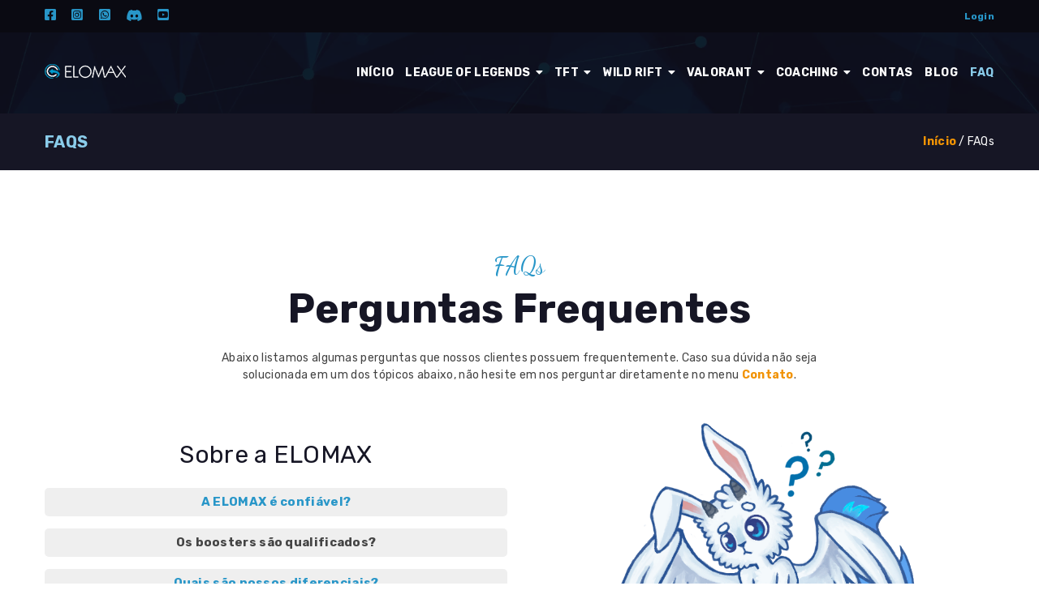

--- FILE ---
content_type: text/html; charset=UTF-8
request_url: https://elojobmax.com.br/faq
body_size: 14967
content:
<!DOCTYPE html>
<html xmlns="//www.w3.org/1999/xhtml" xml:lang="pt-br" lang="pt-br">
<head>
	<!-- Google tag (gtag.js) -->
	<script async src="https://www.googletagmanager.com/gtag/js?id=G-JLXKYXT8ME"></script>
	<script>
	window.dataLayer = window.dataLayer || [];
	function gtag(){dataLayer.push(arguments);}
	gtag('js', new Date());

	gtag('config', 'G-JLXKYXT8ME');
	</script>

	<meta charset="utf-8">
    <!--[if IE]><meta http-equiv='X-UA-Compatible' content='IE=edge,chrome=1'><![endif]-->
	<title>ELOJOB - ELO BOOST - ELO JOB - MELHOR DE 10 - DUO BOOST - COACHING - ELOMAX  	</title>
	<meta name="description" content="Serviços de Elojob (Eloboost), Elo Boost, Duo Boost, Coaching para League of Legends (LoL), Valorant, Wild Rift e TFT. Dispomos de jogadores high elo, melhores preços, segurança, privacidade, agilidade nos serviços.">
  <link rel="preconnect" href="https://fonts.googleapis.com">
  <link rel="preconnect" href="https://fonts.gstatic.com" crossorigin>
  <link href="https://fonts.googleapis.com/css2?family=Dancing+Script&family=Rubik:wght@400;700&display=swap" rel="stylesheet">
	<link rel="shortcut icon" href="/images/favicon.ico" type="image/x-icon" />
  <meta name="keywords" content="boosting, elojob, eloboost, elo boost, duo boost, boost, league of legends, lol, md10, elomax, duojob, duojobs, elo job, elojobs, coach, wild rift, wildrift, valorant, tft, comprar elojob">
	<meta name="author" content="ELOMAX" />
  <meta name="og:type" content="website">
  <meta name="og:url" content="https://elojobmax.com.br">
  <meta name="og:site_name" property="og:site_name" content="ELOMAX">
      <meta name="og:image" content="https://s3-sa-east-1.amazonaws.com/elomax/images/xammy.jpg">
  
	<!-- Mobile Specific Metas -->
  <meta name="viewport" content="width=device-width, initial-scale=1.0" />
  
  <link rel="stylesheet" media="all" href="/css/animate.extracted.min.css" />
  <link rel="stylesheet" media="all" href="/css/bootstrap.extracted.css" />
  <link rel="preload" as="style" href="/css/font-family.css" />
  <link rel="preload" as="style" href="/css/shortcodes.css" />
  <link rel="preload" as="style" href="/plugins/toastr/toastr.min.css" />

  <link rel="stylesheet" type="text/css" href="/css/style.css" />
<link rel="stylesheet" type="text/css" href="/css/flexboxgrid.min.css" />
<link rel="stylesheet" type="text/css" href="/plugins/toastr/toastr.min.css" />
<link rel="stylesheet" type="text/css" href="/css/pages/faqs.css" />

	<!--[if lt IE 9]>
		<script src="/js/html5shiv.js"></script>
		<script src="/js/respond.min.js"></script>
	<![endif]-->

	<script src="/js/jquery.min.js"></script>
<script src="/js/bootstrap.min.js"></script>
  
    <script src="/js/jquery-ui.min.js" defer></script>
  <script src="/js/imagesloaded.min.js" defer></script>
  <script src="/js/parallax.js" defer></script>
  <script src="/js/modernizr-custom.js" defer></script>
  <script src="/js/jquery-waypoints.js" defer></script>
  <script src="/js/jquery.bxslider.min.js" defer></script>
  <script src="/js/jquery.fittext.js" defer></script>
  <script src="/js/matchMedia.js" defer></script>
  <script src="/plugins/toastr/toastr.min.js" defer></script>
  <script src="https://kit.fontawesome.com/01acb381fa.js" defer crossorigin="anonymous"></script>
  <script src="/js/main.js" defer></script>
  
</head>
<body>

    <div class="page-image">
    <picture>
      <source srcset="/images/xammy.webp" type="image/webp">
      <source srcset="/images/xammy.jpg" type="image/jpeg">
      <img src="/images/xammy.jpg" alt="ELOMAX Page Image">
    </picture>
  </div>
  
	<div class="top">
		<div class="container">
			<div class="row">
				<div class="span8">
					<ul class="contact-info inline pull-left">
            <li class="social-link facebook"><a href="https://www.facebook.com/elojobmax/?fref=ts" target="_blank"><i class="fab fa-facebook-square" style="font-size: 16px; margin-right: 3px; position: relative; top: 0px"></i></a></li>
            <li class="social-link instagram"><a href="https://www.instagram.com/elojobmax/?hl=pt-br" target="_blank"><i class="fab fa-instagram-square" style="font-size: 16px; margin-right: 3px; position: relative; top: 0px"></i></a></li>	
						<li class="social-link whatsapp"><a href="https://wa.me/5554999558444" target="_blank"><i class="fab fa-whatsapp-square" style="font-size: 16px; margin-right: 3px; position: relative; top: 0px"></i></a></li>						
            <li class="social-link discord"><a href="https://discord.gg/nGtjs6B" target="_blank"><i class="fab fa-discord" style="font-size: 16px; margin-right: 3px; position: relative; top: 1px"></i></a></li>
            <li class="social-link youtube"><a href="https://www.youtube.com/elomax" target="_blank"><i class="fab fa-youtube-square" style="font-size: 16px; margin-right: 3px; position: relative; top: 0px"></i></a></li>
					</ul>
				</div>
				<div class="span4">
													<a href="javascript:void(0)" class="open-login pull-right">Login</a>
            					</div>
				</div>
			</div>
		</div>
	</div>

			<div id="page-slider" class="parallax-bg1 parallax">
			<div class="overlay"></div>
			<header id="header" class="header">
				<div class="header-wrap">
					<div class="container">
						<div class="row">
							<div class="span2">
								<div id="logo" class="logo">
									<a href="/br/index"><img src="/images/logo.png" alt="Logo" /></a>								</div>
							</div>
							<div class="span10">
                <div class="btn-menu"></div>
<nav id="mainnav" class="mainnav">
    <ul class="menu">
        <li>
          <a href="/" >
            Início          </a>
        </li>
        <li class="service-league-of-legends dropdown-target">
          <span ><a href="/elojob">League of Legends <i class="fas fa-caret-down"></i></a></span>
          <ul class="dropdown-menu">
            <li>
              <a href="/elojob" >
                Elojob (Elo Boost)              </a>
            </li>
            <li>
              <a href="/duo-boost" >
                Duo Boost (Duojob)              </a>
            </li>
            <li>
              <a href="/md5" >
                Md5<span class="hot-tag">HOT</span>
              </a>
            </li>
            <li>
              <a href="/vitorias" >
                Vitórias              </a>
            </li>
                        <li>
              <a href="/coaching" >
                Coaching              </a>
            </li>
            <li>
              <a href="/analise-de-replay" >
                Análise de Replay
              </a>
            </li>
            <li>
              <a href="/conta-unranked" >
                Conta Unranked              </a>
            </li>
            <li>
              <a href="/maestria" >
                Maestria
              </a>
            </li>
            <li>
              <a href="/manutencao-de-elo" >
                Manutenção de Elo
              </a>
            </li>
                      </ul>
        </li>
        <li class="service-tft dropdown-target">
          <span ><a href="/tft/elojob">TFT <i class="fas fa-caret-down"></i></a></span>
          <ul class="dropdown-menu">
            <li>
              <a href="/tft/elojob" >
                Elojob (Elo Boost)
              </a>
            </li>
            <li>
              <a href="/tft/vitorias" >
                Vitórias
              </a>
            </li>
            <li>
              <a href="/tft/md5" >
                Md5
              </a>
            </li>
            <li>
              <a href="/tft/passe" >
                Passe
              </a>
            </li>
          </ul>
        </li>
        <li class="service-wild-rift dropdown-target">
          <span ><a href="/wild-rift/elojob">Wild Rift <i class="fas fa-caret-down"></i></a></span>
          <ul class="dropdown-menu">
            <li>
              <a href="/wild-rift/elojob" >
                Elojob (Elo Boost)
              </a>
            </li>
            <li>
              <a href="/wild-rift/duo-boost" >
                Duo Boost (Duojob)
              </a>
            </li>
            <li>
              <a href="/wild-rift/md10" >
                Md10
              </a>
            </li>
            <li>
              <a href="/wild-rift/vitorias" >
                Vitórias
              </a>
            </li>
          </ul>
        </li>
        <li class="service-valorant dropdown-target">
          <span ><a href="/valorant/elojob">Valorant <i class="fas fa-caret-down"></i></a></span>
          <ul class="dropdown-menu">
            <li>
              <a href="/valorant/elojob" >
                Elojob (Elo Boost)
              </a>
            </li>
            <li>
              <a href="/valorant/duo-boost" >
                Duo Boost (Duojob)
              </a>
            </li>
            <li>
              <a href="/valorant/md5" >
                Md5
                <span class="hot-tag">HOT</span>
              </a>
            </li>
            <li>
              <a href="/valorant/vitorias" >
                Vitórias
              </a>
            </li>
          </ul>
        </li>
                <li class="dropdown-target">
          <span><a href="/coaching">Coaching <i class="fas fa-caret-down"></i></a></span>
          <ul class="dropdown-menu">
            <li>
              <a href="/coaching" >
                Coaching (LoL)
              </a>
            </li>
            <li>
              <a href="/analise-de-replay" >
                Análise de Replay (LoL)
              </a>
            </li>
          </ul>
        </li>
        <li>
          <a href="/contas" >
            Contas          </a>
        </li>
                <li class="blog-index">
          <a href="/blog" >BLOG</a>
        </li>
        <li class="faqs-index">
          <a href="/faqs" class="active">
            FAQ          </a>
        </li>
    </ul>
</nav>							</div>
						</div>
					</div>
				</div>
			</header>
		</div>
	
  <div id="action-page" class="faqs">
  <section class="page-title-container">
    <div class="container page-title">
      <div class="page-title-wrapper">
        <div class="span6 page-title-captions">
        <h1>FAQs</h1>
        </div>
        <div class="span6 breadcrumbs">
					<ul>
					<li><a href="/inicio">Início</a> /</li>
					<li>FAQs</li>
					</ul>
        </div>
      </div>
    </div>
  </section>

  <section class="section faq">
      <div class="container">
        <div class="row">
            <div class="span12">
              <div class="titlebox">
                  <h2 class="subtitle">FAQs</h2>
                  <h1 class="maintitle">Perguntas Frequentes</h1>
                  <p>Abaixo listamos algumas perguntas que nossos clientes possuem frequentemente. Caso sua dúvida não seja solucionada em um dos tópicos abaixo, não hesite em nos perguntar diretamente no menu <a href="/contato" target="_blank">Contato</a>.</p>
              </div>
              <div class="spacer"></div>
            </div>
        </div>
      </div>
      <div class="container" id="faqs">
        <div class="row">
          <div class="span12 faq-columns">
            <div class="faq-column orches-animation" data-animation="fadeInLeft" data-animation-delay="0" data-animation-offset="75%">

              <h1><i class="icons-trophy"></i> Sobre a ELOMAX</h1>
              <h3 class="odd">A ELOMAX é confiável?</h3>
              <div style="display:none">
                <p><strong>Sim, com certeza</strong>. Temos mais de 8 anos de experiência em serviços de eloboosting, duoboosting e coaching. Com cerca de 60.000 serviços concluídos atrelados a grandes qualificações positiva dos clientes (100% de Reputação), fazem da ELOMAX uma das maiores e mais completas organizações de Elojob do Servidor Brasileiro. Todos os serviços não tiveram nenhum incidente e todos foram concluídos conforme combinado. Confira os comentários de clientes de nossos últimos serviços na página inicial do site, na sessão "Depoimentos".<br/> <br/><strong>Nossa estrutura é completa.</strong> Nós criamos o Sistema Online, uma ferramenta que possui tecnologia <i>real-time</i>, onde você poderá acompanhar todo progresso de seu serviço tem tempo real. Também poderá escolher suas preferências para tornar o serviço personalizado e o mais discreto possível. Convidamos você para visualizar uma Demonstração de nosso Sistema, basta clicar <a href="https://elojobmax.com.br/demo" target="_blank">aqui</a>. <br/> <br/><strong>Segurança em primeiro lugar.</strong> A ELOMAX possui CNPJ, pois prezamos por credibilidade, transparência de nossos serviços e a tranquilidade de nossos clientes na hora da contratação. Após seu serviço ser dado como concluído, todos os dados de sua conta são <strong> completamente apagados</strong> de nosso banco de dados. <br/> <br/>Além disso, a Fanpage no <a href="https://www.facebook.com/elojobmax/?fref=ts" target="_blank">Facebook</a> da Elomax já conta <strong>com mais de 20.000 seguidores</strong>, demonstrando confiança e a seriedade de nosso trabalho. Fique ligado em nossa rede social, por lá sempre rola eventos e sorteios! :)</p>
              </div>
              <h3 class="even">Os boosters são qualificados?</h3>
              <div style="display:none">
                <p><strong>Sim, definitivamente</strong>. Todos os boosters passaram por rígidos processos de recrutamento, colocando à prova sua habilidade e qualificação, estando aptos a executar todos serviços disponíveis pela ELOMAX. Nossa equipe é composta somente por jogadores da Tier Mestre, Grão-Mestre e Desafiante. Além disso, nossos profissionais recebem um treinamento adequado para discrição dos serviços e cuidados técnicos com as contas de nossos clientes.</p>
              </div>
              <h3 class="odd">Quais são nossos diferenciais?</h3>
              <div style="display:none">
                <p>Temos um atendimento personalizado ao cliente, promovido tanto pelo Setor de Contratação quanto pelos nossos boosters. Um dos diferenciais da ELOMAX com certeza é a atenção ao cliente e ao serviço contratado. Além disso, nossa plataforma de serviços possuem tecnologias em tempo real para o cliente acompanhar todo processo do serviço - de forma muito flexível -, seja pelo celular, do trabalho ou computador. Outro diferencial da ELOMAX é a forma como cuidamos das contas de nossos clientes, sempre prezando pela discrição e prestando o serviço de forma sigilosa. Durante a contratação e até após a finalização do serviços informamos ao cliente cuidados básicos para o serviço ser cuidadosamente seguro.<br/><br/>Pensamos em tudo quando fizemos nosso site. Ele é possui <b>Certificado de Segurança</b> (SSL/HTTPS - Cadeado verde ao lado da barra de endereços do navegador). Isso significa que todos seus dados e informações estão criptografadas tanto na hora da navegação quanto na hora da compra. Outra vantagem é que usamos tecnologias que facilitam a navegação, não sobrecarregando a conexão do visitante, <b>nosso site com certeza é o mais rápido</b>! E por fim, optamos um por design simples, mostrando somente informações de interesse e essenciais, nada de imagens espalhafatosas e enfeites. Ah! Além disso, ele é todo responsivo, isto é, você pode acessar ele de qualquer plataforma móvel e ele fica adaptado, sem nenhum bug ou incômodo. <br/> <br/><strong>Considerações:</strong> Acostumados a sermos copiados e plagiados todos os dias referente a nossas postagens, artigos, imagens e módulos em nosso website, a ELOMAX busca a cada dia inovar, para sempre manter-se pioneira em novidades e originalidade.</p>
              </div>
              <h3 class="even">Quais são as vantagens de contratar a ELOMAX?</h3>
              <div style="display:none">
                <p>Diferentemente de todas as empresas de Boosting no servidor brasileiro, <strong>a ELOMAX é a única que oferece várias vantagens para você contratar nossos serviços</strong>. A Elomax deixou de ser uma simples empresa de Boosting e criou uma ideia de "Comunidade" entre os clientes. Além de entregarmos o seu serviço contratado, estará à sua disposição diversos benefícios: <strong>Materiais exclusivos</strong> para clientes, com dicas sobre LOL, estratégias e entrevistas. <strong>Sorteios</strong> de RiotPoints e Aulas de Coach entre os clientes com serviços ativos. Tira-dúvidas online com nossos profissionais sobre o LOL e várias outras promoções no Sistema e Página do Facebook. Isso demonstra como nós queremos a satisfação dos clientes.</p>
              </div>

              <h1><i class="icons-file-text"></i> Nossos Serviços</h1>
              <h3 class="odd">Esse serviço é honesto?</h3>
              <div style="display:none">
                <p>Algumas pessoas dizem que nosso serviço (eloboosting) é imoral, mas nós não concordamos com isso. Nossos Boosters oferecem uma oportunidade de você aprender como deve comportar-se em jogos de SoloQ, mesmo que sua equipe seja pobre em jogabilidade e maturidade. Por mais que digam que não, temos ciência que a maioria dos jogadores passam por experiências estressantes em filas ranqueadas e não atingem seu verdadeiro elo devido a empecilhos como trolls, afks e rages. Até mesmo muitas pessoas não tem tempo para jogar e caem por inatividade frequentemente. Infelizmente isso acontece em todos os servidores, mesmo que você esteja em elos altos. Nós concordamos que nosso trabalho é justo e está atrelado com boas intenções.</p>
              </div>
              <h3 class="even">Como funciona os serviços?</h3>
              <div style="display:none">
                <p>Disponibilizamos aos clientes 5 tipos de serviços: Eloboosting, Duoboosting, Compra de Vitórias, Classificatórias e Coaching. Após efetuar o pagamento do serviço contratado, atente-se às características da procedência de cada serviço: </br></br><b>ELOBOOSTING</b>: Popularmente conhecido por "EloJob", neste serviço será necessário você fornecer sua conta do LOL para nossos boosters obterem acesso à conta e iniciarem o serviço. </br></br><b>DUOBOOSTING</b>: Já para o serviço Duoboosting (DuoQueue) não é necessário você fornecer sua conta, pois irá jogar em equipe com um de nossos jogadores, apenas será necessário fornecer seu nome de Invocador. </br></br><b>VITÓRIAS/CLASSIFICATÓRIAS</b>: Nestes serviços (vitórias avulsas, md5, md3 e md5) vale as mesmas configurações de "EloJob". </br></br><b>COACHING</b>: Finalmente, para o serviço Coaching não é necessário nenhum tipo de dados de sua conta, já que se trata somente de uma Aula. Nesse serviço será apenas necessário você informar seu nome de Invocador para que, no horário marcado, o Coach possa adicioná-lo no jogo e prosseguir com a Aula.</p>
              </div>
              <h3 class="odd">Qual nosso diferencial na hora de realizar o serviço?</h3>
              <div style="display:none">
                <p>Nós sabemos que nem todos os seus amigos compreendem como é estressante e cansativo suas partidas ranqueadas, as quais são lotadas de jogadores tóxicos que já desistiram de melhorar e encontram diversão em estragar seus jogos. Também entendemos aquela falta de tempo para jogar e conseguir as recompensas maneiras no final da Season. É por isso que a ELOMAX se preocupa em fazer os serviços sem levantar suspeitas de seus amigos e também procura minimizar qualquer tipo de punição para sua conta. </br></br>Veja alguns diferenciais que disponbilizamos para os clientes durante a vigência do serviço contratado:</br>• Deixar Chat Offline para os amigos (invisível)</br>• Preferência na posição de Spells (flash)</br>• Preferência de Rotas </br>• Preferência de Campeões </br>• Horários restritivos</br>• Maestria de Campeões</br>• Serviço Prioritário</br>• Redução de KDA</br>• Redução do Prazo de Entrega</br>• Assistir o serviço em Stream</br></br>Tudo isso ao seu dispor, para manter um serviço personalizado, discreto e com responsabilidade.</p>
              </div>
              <h3 class="odd">Tenho risco de ser banido?</h3>
              <div style="display:none">
                <p>Em mais de 40.000 serviços finalizados nunca tivemos nenhum incidente <b>permanente</b> de contas banidas, mas há posssibilidade, embora sejam mínimas. Isso porque a ELOMAX tem uma política rígida de privacidade e sigilo dos serviços contratados, colaborando assim, para a ELOMAX ser a empresa com a menor taxa de banimento do mercado. A ELOMAX, ao contrário de outras empresas que mentem e enganam para aumentar suas vendas, admite que há sim possibilidade de banimento e é por isso que nós tomamos os cuidados necessários na hora da execução dos serviços. Apenas um booster é responsável por cada conta, otimizando assim, o sucesso da finalização do serviço e nenhum futuro problema. Também garantimos total sigilo dos dados das contas em serviços e selecionamos o booster conforme a localidade do comprador, para que não tenha discrepância entre as localidades e o IP logados na conta. E por fim, somos a única empresa que utiliza VPN (Virtual Private Network) aliado à uma tecnologia desenvolvida por nós para camuflar e criptografar informações digitais, minimizando consideravelmente as chances de banimento. Caso tenha mais interesse, leia nosso <a href="%termsAndConditionsLink%" target="_blank">Contrato</a>.</p>
              </div>
              <h3 class="even">Qual é o prazo de entrega para os serviços?</h3>
              <div style="display:none">
                <p>O prazo de entrega depende do tamanho do serviço contratado, que SEMPRE é cumprido. Segue abaixo, em geral, o prazo para os serviços:</br></br><b>• EloBoosting*:</b>1 dia a cada divisão contratada + 1 dia.</br><b>• MD5:</b> 1 dia a cada Melhor de 5 contradada. </br><b>• Vitórias:</b> 1 dia a cada 5 vitórias contradas. </br><b>• DuoBoosting:</b> Sem prazo definido, por causa da sincronização de horários do Cliente e Booster. </br></br><b>Observações: </b>Poderá haver extensão de prazo conforme o MMR da conta, opções de Extras, horários restritos e demanda atual de serviços. </br></br><b>*</b> Divisões do Diamante o prazo extende-se para 3 dias a cada divisão contradada + 1 dia.</p>
              </div>
              <h3 class="odd">Como é a procedência durante o uso da conta?</h3>
              <div style="display:none">
                <p>Temos toda uma política de conduta seguida pelos nossos Boosters, isso porque prezamos ao máximo pelo sigilo e privacidade do cliente. Todas as mensagens da Lista de Amigos serão totalmente ignoradas pelo Booster, ou repassadas ao cliente, caso o mesmo esteja online em nosso sistema. Também é possível solicitar ao Booster que fique Offline na sua Lista de Amigos. Nenhum Booster utiliza seu RP ou EA's sem a devida autorização do cliente.</p>
              </div>
              <h3 class="even">Como funciona a compra de vitórias?</h3>
              <div style="display:none">
                <p>Você pode impulsionar sua conta através de compras avulsas de vitórias e não de divisões. Você receberá em sua conta o número líquido de vitórias compradas. Se você comprou 5 vitórias, então você irá receber 5 vitórias líquidas. Exemplo: o cliente comprou 5 vitórias, mas o booster ganhou 5 jogos e perdeu 2, então seu booster deverá ganhar 7 vitórias. Isso porque trabalhamos com um sistema de compensamento, cada derrota será compensada com uma vitória, com objetivo final de manter o saldo comprado.</p>
              </div>
              <h3 class="odd">Quais são os horários utilizados para os serviços?</h3>
              <div style="display:none">
                <p>O horário que será usado para fazer os serviços depende exclusivamente do booster que ficará responsável pelo serviço, porém sempre respeitando o prazo de entrega. Para saber quais horários ele geralmente joga, poderá perguntar a ele diretamente no Sistema Online, via Chat.</br></br>Caso queira, poderá escolher o horário em que o Booster jogará na sua Conta, optando pelo Extra "Horário Restritivo", na hora de adquirir o serviço.</p>
              </div>
              <h3 class="even">Posso designar os horários em que o serviço será feito?</h3>
              <div style="display:none">
                <p>Sim, desde que ative a opção durante a etapa da solicitação do serviço, marcando o extra <b>"Horários Restritivos"</b>! A ELOMAX considera essa opção porque o serviço deve ser feito com total discrição. Por esse motivo, o cliente poderá pedir para jogarmos em determinados horários para não levantar nenhuma suspeita. Caso tenha muita restrição dos horários, o prazo pode ser estendido<a href="https://i.imgur.com/gYbTXP8.png" target="_blank">.</a></p>
              </div>
              <h3 class="odd">Posso designar os campeões a serem jogados no serviço?</h3>
              <div style="display:none">
                <p>Sim, desde que ative a opção durante a etapa da solicitação do serviço, marcando o extra "Campeões Específicos"! A ELOMAX considera essa opção porque o serviço deve ser feito com total discrição. Por esse motivo, o cliente poderá designar, no mínimo, 10 campeões para serem priorizados, para não levantar nenhuma suspeita. É importante lembrar que nem sempre será possível usar o campeão ou ir na rota escolhida devido à ordem de picks e composições de times.</p>
              </div>
              <h3 class="even">Estou interessado em uma conta que estão vendendo e agora?</h3>
              <div style="display:none">
                <p>A ELOMAX sente-se orgulhosa em dizer que é líder no ramo de vendas de contas no League Of Legends, incluindo a venda de Contas Unranked. Isso simplesmente é explicado porque vendemos com total <strong> segurança, sigilo e qualidade</strong>. Todas as contas disponibilizadas no site são de nossa propriedade, possuem garantia e serão entregues em perfeito estado. Assim que houver a confirmação do pagamento na aquisição de Contas, iremos imediatamente repassar a conta ao comprador. Ainda restam dúvidas? Pode conferir o FAQ <strong>exclusivo de Contas à Venda</strong>, ao final da página, <a href="/conta-smurf-unranked" target="_blank">clicando aqui</a>.</p>
              </div>
              <h1><i class="icons-list-alt"></i> Sistema Online</h1>
              <h3 class="odd">O que é o Sistema Online?</h3>
              <div style="display:none">
                <p>A ELOMAX acredita que deve todo feedback possível do serviço contratado ao cliente, por isso, nossos serviços não se resumem em receber o pagamento e entregar o serviço. O Sistema Online é uma plataforma que utiliza tecnologias real-time (tempo real) que permite você acompanhar todo processo do serviço contratado. Poderá usufruir de diversos os benefícios: chat com o booster, módulo ON/OFF (saber quando seu booster está on em sua conta), histórico de partidas, evolução do booster, e spectate de suas partidas sem precisar estar logado no LOL. Convidamos você para visualizar uma Demonstração de nosso Sistema, basta clicar <a href="https://elojobmax.com.br/demo" target="_blank">aqui</a>. </br></br>Veja alguns diferenciais que disponbilizamos para os clientes durante a vigência do serviço contratado, dentro do Sistema Online:</br>• Deixar Chat Offline para os amigos (invisível)</br>• Preferência na posição de Spells (flash)</br>• Preferência de Rotas </br>• Preferência de Campeões </br>• Horários restritivos</br></br>Tudo isso ao seu dispor, para manter um serviço personalizado, discreto e com responsabilidade.</p>
              </div>
              <h3 class="even">Como acompanhar meu pedido no Sistema Online?</h3>
              <div style="display:none">
                <p>Acesse nosso <a href="/tutorial" target="_blank">Tutorial</a> e confira todos os passos para fazer a compra e acompanhar o pedido.</p>
              </div>
              <h3 class="odd">Como vejo se minha conta está sendo utilizada?</h3>
              <div style="display:none">
                <p>Para ver se nossos profissionais estão usando sua conta basta entrar no Sistema Online, ir no menu "Serviços" e posteriormente clicar em "Visualizar". Na tela de interação pode ver se sua conta está "Em Uso" ou se ela está "Livre".</p>
              </div>
              <h3 class="even">Posso logar em minha conta durante o período do serviço?</h3>
              <div style="display:none">
                <p>Sim. Permitimos (mas não recomendamos) os clientes entrarem em sua conta para jogar partidas personalizadas ou normais (nunca ranqueadas). Caso queira jogar em um horário específico também é possível. Prezamos muito com a comunicação e diálogo com o cliente, para obter essa reserva em sua conta, basta solicitar ao seu booster via chat do Sistema Online. Apenas atente-se para não desconectar o booster (verifique os status ON/OFF da conta) e evitar futuros problemas.</p>
              </div>
            </div>
            <div class="faq-column-spacer"></div>
            <div class="faq-column orches-animation" data-animation="fadeInRight" data-animation-delay="0" data-animation-offset="75%">
              <div class="hide-in-mobile" >
                <img src="/images/mascot-5-elomax.png" style="margin-top: -20px; margin-bottom: 10px; width: 400px;" />
              </div>

              <h1><i class="icons-money"></i> Pagamentos</h1>
              <h3 class="even">Como adquirir serviços?</h3>
              <div style="display:none">
                <p>Acesse nosso <a href="/tutorial" target="_blank">Tutorial</a> e confira todos os passos para fazer a compra e acompanhar o pedido. </br></br>Além disso, durante a etapa de solicitação do serviço (Checkout), você poderá personalizar o serviço. Disponibilizamos Extras (Opcionais) totalmente customizáveis, para o serviço ser executado com perfeição e sem levantar suspeitas. Nós fazemos tudo do seu jeito!</p>
              </div>
              <h3 class="odd">Quais são as formas de pagamento?</h3>
              <div style="display:none">
                <p>Trabalhamos com as seguintes formas de pagamento: </br><strong>- Pix</strong> (transferência imediata)<font color = "red">*</font></br><strong>- MercadoPago</strong> (Boleto bancário, cartão de crédito - até 12x)</br><strong>- PicPay </strong>(Saldo, Boleto, Cartão de Crédito)<font color = "red">*</font></br><strong>- Paypal </strong>(Cartão de Crédito à vista)</br><strong>- Stripe </strong>(Cartão de Crédito, GPay, etc)</br>- <strong>Depósito e Transferência Bancários (Brasil, Caixa, Santander, Itaú, Banco Inter, NuBank e Bradesco)</strong><font color = "red">*</font> </br><strong> - Depósito em Lotérica (via conta CAIXA)<font color = "red">*</font></strong> </br></br> Aceitamos somente dinheiro, não aceitamos outras formas de pagamento como: Contas, Steam, etc. </br></br> Algumas formas de pagamento como depósito e transferência não estão integradas em nosso site (não automatizadas), basta você fazer seu pedido no site e enviar o código descrito na etapa de finalização do pagamento. Encontrará todas essas informações na etapa de pagamento. </br></br> <font color = "red">* Meios de pagamento preferenciais, mais práticos e rápidos.</font></p>
              </div>
              <h3 class="even">Posso pagar pelo serviço após a sua finalização?</h3>
              <div style="display:none">
                <p>Infelizmente não. Trabalhamos apenas com o pagamento antecipado.</p>
              </div>
              <h3 class="odd">O pagamento é seguro?</h3>
              <div style="display:none">
                <p>Sim. O MercadoPago, PagSeguro ou Paypal são intermediadores de transações. Essas empresas só nos repassam o seu dinheiro caso você receba o serviço contratado. Caso contrário, poderá abrir uma disputa, bloquear o valor e pegá-lo de volta. Além disso, nosso site possui <strong>Certificado de Segurança</strong> (SSL/HTTPS - Cadeado verde ao lado da barra de endereços do navegador). Isso significa que todos seus dados e informações estão criptografadas tanto na hora da navegação quanto na hora da compra.</p>
              </div>
              <h3 class="even">Qual é o prazo de aprovação dos pagamentos?</h3>
              <div style="display:none">
                <p>Boleto e Depósito via envelope demoram 1 dia útil para serem compensados. Já compras feitas por cartão de crédito demoram de 10 minutos à 1 dia, geralmente aprovados de forma instantânea. Depósitos em lotéricas (via conta CAIXA), Pix e transferências bancárias de mesmo banco são compensadas na mesma hora. Não aceitamos comprovantes de pagamentos, somente após sua confirmação. Caso queira um meio de pagamento rápido, opte pelos instantâneos (cartão, depósito, transferência).</p>
              </div>
              <h3 class="odd">Já paguei, o que eu faço agora?</h3>
              <div style="display:none">
                <p>Obrigado pela compra! Segue algumas intruções dependendo da forma de pagamento: </br></br><b>BOLETO BANCÁRIO</b>: Agora você deve esperar 1 dia útil para a confirmação do boleto. Assim que confirmado (geralmente pela manhã) você recebe um e-mail de confirmação do MercadoPago e seu pedido estará ativo no Sistema Online. Então, é só aguardar! :)</br></br><b>CARTÃO DE CRÉDITO</b>: Assim que aprovado, seu serviço já estará ativo em nosso Sistema Online.</br></br><b>DEPÓSITO/TRANSFERÊNCIA/PICPAY</b>: Você deve enviar comprovante para <u><a href="/cdn-cgi/l/email-protection" class="__cf_email__" data-cfemail="d0b3bfbea4b1a4bf90b5bcbfbabfb2bdb1a8feb3bfbdfeb2a2">[email&#160;protected]</a></u> ou <u>WhatsApp</u>, informando o serviço contratado juntamente com o código que irá aparecer na finalização do serviço. Logo em seguida, o serviço será ativado em seu Sistema Online.</br></br>Caso seu pagamento tenha sido aprovado e seu pedido não esteja ativo dentro de um prazo de 1 dia, entre em contato conosco.</p>
              </div>
              <h3 class="even">Meu MMR está muito baixo (ganhando menos de 18 pontos por vitória), terá alguma modificação de preço?</h3>
              <div style="display:none">
                <p>Sim. O motivo para a modificação do preço é que o booster terá que jogar quase o dobro de partidas em relação à uma conta com MMR normal. Cobramos uma taxa adicional proporcional ao elo contratado, caso sua conta esteja ganhando menos de 18 pontos por partida. A taxa é paga somente uma vez, na etapa de pagamento, marcando a opção "Taxa MMR" em Extras. Nesse sentido, recomendamos o cliente a comprar Vitórias, em vez de boosting, até a estabilização do MMR.</p>
              </div>

              <h1><i class="icons-envelope-o"></i> Outros</h1>
              <h3 class="odd">Vocês compram ou revendem contas?</h3>
              <div style="display:none">
                <p>Não compramos nem revendemos contas. Contatos referentes não serão respondidos. Apenas disponibilizamos a venda de contas de nossa propriedade. </br></br>Para você vender ou comprar contas com segurança, nós super indicamos a <strong>GGMAX</strong>. A GGMAX é um marketplace de jogos, onde você poderá vender e comprar Contas, Itens, Moedas e muito mais. Para saber mais, veja o menu "Contas", no topo de nossa página. </p>
              </div>
              <h3 class="even">Como faço para ser um booster?</h3>
              <div style="display:none">
                <p>Caso seja da Tier Mestre, Grão-Mestre ou Desafiante e gostaria de fazer parte da nossa equipe, basta fazer o procedimento em nosso <a href="https://discord.gg/PRDzY8h" target="_blank">Discord de Recrutamento</a>. Não contratamos pessoas fora desses padrões mencionados. <b>Assista nosso vídeo de <a href="https://youtu.be/7CMdQqC2--I" target="_blank">Como ser um Booster</a> para entender o processo de recrutamento.</b></p>
              </div>
              <h3 class="odd">Quais são os contatos oficiais da ELOMAX?</h3>
              <div style="display:none">
                <p>A seguir estão os contatos oficiais, são somente esses e nenhum outro. Não acredite em ninguém que diga estar vinculado a ELOMAX sem o contato ser exercido pelos contatos oficiais.</br></br><strong>Email</strong>: <a href="/cdn-cgi/l/email-protection" class="__cf_email__" data-cfemail="1d7e7273697c69725d78717277727f707c65337e7270337f6f">[email&#160;protected]</a> </br> <strong>WhatsApp</strong>: (54) 99604-4349</br> <strong>Facebook</strong>: <a href="https://www.facebook.com/elojobmax" target="_blank">https://www.facebook.com/elojobmax</a></br> <strong>Instagram</strong>: <a href="https://www.instagram.com/elojobmax" target="_blank">https://www.instagram.com/elojobmax</a> </br> <strong>Atendimento Online no site</strong>: Via Chat ou Formulário de Contato.</p>
              </div>
              <h3 class="even">Quais são os horários de atendimento?</h3>
              <div style="display:none">
                <p>A ELOMAX oferece atendimento em vários canais. A seguir pode conferir os horários de atendimento:</br> </br><strong>Email</strong>: 24 horas </br><strong>Discord</strong>: 24 horas</br><strong>Atendimento via Discord</strong>: 24 horas </br> <strong>Chat Online, via site</strong>: das 10:00 às 22:00, se disponível.</br> <strong>WhatsApp:</strong> das 9:00 às 21:00 (Envie mensagem <a href="https://wa.me/5554999558444" target="_blank">clicando aqui</a>).</br></br> Caso não seja atendido de imediato, aguarde, pois responderemos o mais rápido possível. Horários de atendimento nos finais de semana os horários podem ser reduzidos.</p>
              </div>
              <h3 class="odd">Eu tenho outra dúvida que não está no FAQ, como devo proceder?</h3>
              <div style="display:none">
                <p>Disponibilizamos suporte 24 horas por dia e prezamos pela comunicação transparente com o cliente. Poderá sanar qualquer dúvida pelos nossos canais de atendimento: WhatsApp, Discord, Email ou pelo Formulário de Contato <a href="%termsAndConditionsLink%" target="_blank">clicando aqui</a>.</p>
              </div>
            </div>
          </div>
        </div>
      </div>
  </section>
</div>

<script data-cfasync="false" src="/cdn-cgi/scripts/5c5dd728/cloudflare-static/email-decode.min.js"></script><script type="text/javascript">

$(document).ready(function() {
	$('#faqs h3').each(function() {
		var tis = $(this), state = false, answer = tis.next('div').slideUp();
		tis.click(function() {
			state = !state;
			answer.slideToggle(state);
			tis.toggleClass('active',state);
		});
	});
});

</script>
	
		
	<div class="login-overlay" id="elomax-login">

		<div class="login-container">
			<div class="left-side">
				<img src="/images/logo-white.png" style="width:60px;height:60px;" alt="Logo" />				<h3>Seja bem-vindo à ELOMAX</h3>
				<p>Por favor, insira seu e-mail/senha para acessar sua conta da ELOMAX.</p>
				<ul>
					<li><a href="javascript:void(0)" class="create-account">Não possui uma conta?</a></li>
					<li><a href="javascript:void(0)" class="forgot-password">Esqueceu a senha?</a></li>
				</ul>
			</div>
			<div class="right-side">
				<div class="login-loading" style="display:none">
					<p>Aguarde enquanto tentamos realizar o login...</p>
				</div>
				<div class="login-form">
					<div style="display:flex">
						<strong>Acesse sua conta</strong>
						<span class="push-both-sides"></span>
						<a href="javascript:void(0)" style="color:#999" class="close-login">X</a>
					</div>
					<form method="POST" class="form-group" action="/user">
						<label> E-mail							<input type="email" name="email" autocomplete="off" class="form-control" />
						</label>
						<label> Senha							<input type="password" name="password" autocomplete="off" class="form-control" />
						</label>
						<input type="submit" value="Entrar" class="btn btn-primary" />
					</form>
				</div>
			</div>
		</div>
		<div class="register-container" style="display:none;">
			<div class="left-side">
				<img src="/images/logo-white.png" style="width:60px;height:60px;" alt="Logo" />				<h3>Seja bem-vindo à ELOMAX</h3>
				<p>Por favor, preencha todos campos para criar uma conta em nosso sistema.</p>
				<ul>
					<li><a href="javascript:void(0)" class="already-have-account">Já tenho uma conta</a></li>
				</ul>
			</div>
			<div class="right-side">
				<div class="register-loading" style="display:none">
					<p>Aguarde enquanto tentamos criar sua conta...</p>
				</div>
				<div class="register-form">
					<div style="display:flex">
						<strong>Registre sua conta</strong>
						<span class="push-both-sides"></span>
						<a href="javascript:void(0)" style="color:#999" class="close-login">X</a>
					</div>
					<form method="POST" class="form-group" action="/user">
						<div class="flex-row">
							<div class="left-form" style="padding-right: 0">
								<label> Usuário									<input type="text" name="username" autocomplete="off" class="form-control" />
								</label>
							</div>
						</div>
						<div class="flex-row">
							<div class="left-form">
								<label> E-mail									<input type="email" name="email" autocomplete="off" class="form-control" />
								</label>
							</div>
							<div class="right-form">
								<label> Confirme o E-mail									<input type="email" name="confirm_email" autocomplete="off" class="form-control" />
								</label>
							</div>
						</div>
						<div class="flex-row">
							<div class="left-form">
								<label> Senha									<input type="password" name="password" autocomplete="off" class="form-control" />
								</label>
							</div>
							<div class="right-form">
								<label> Confirme a Senha									<input type="password" name="confirm_password" autocomplete="off" class="form-control" />
								</label>
							</div>
						</div>
						<p>Atenção! Este registro será seu acesso para o site/sistema online.</p>
						<input type="submit" value="Cadastrar" class="btn btn-primary" />
					</form>
				</div>
			</div>
		</div>
		<div class="forgot-password-container" style="display:none;">
			<div class="left-side">
				<img src="/images/logo-white.png" style="width:60px;height:60px;" alt="Logo" />				<h3>Seja bem-vindo à ELOMAX</h3>
				<p>Caso seu e-mail ou usuário esteja em nossos registros, você irá receber um e-mail com instruções para recuperar sua senha.</p>
				<ul>
					<li><a href="javascript:void(0)" class="create-account">Não possui uma conta?</a></li>
					<li><a href="javascript:void(0)" class="already-have-account">Já tenho uma conta</a></li>
				</ul>
			</div>
			<div class="right-side">
				<div class="forgot-password-loading" style="display:none">
					<p>Aguarde enquanto tentamos executar sua solicitação...</p>
				</div>
				<div class="forgot-password-form">
					<div style="display:flex">
						<strong>Recuperar senha</strong>
						<span class="push-both-sides"></span>
						<a href="javascript:void(0)" style="color:#999" class="close-login">X</a>
					</div>
					<form method="POST" class="form-group">
						<label> Usuário ou e-mail							<input type="email" name="email" autocomplete="off" class="form-control" />
						</label>
						<input type="submit" value="Recuperar senha!" class="btn btn-primary" />
					</form>
				</div>
			</div>
		</div>
	</div>

  <!-- Footer -->
  <footer class="footer">
		<div class="container">
			<div class="row">
        <div class="span12">
          <div class="widgets">
            <div class="widget widget-brand">
              <div class="logo">
                <a href="/br/index"><img src="/images/logo.png" alt="Logo" /></a>              </div>
              <p>A ELOMAX, sem dúvidas, é a organização mais completa e estruturada do servidor brasileiro. Prezamos sempre por serviços rápidos e discretos, mantendo nossa transparência e responsabilidade com nossos clientes.</p>
                            <picture>
                <source srcset="/images/elements/payment-methods.webp" type="image/webp">
                <source srcset="/images/elements/payment-methods.png" type="image/png">
                <img src="/images/elements/payment-methods.png" alt="Payment Methods">
              </picture>
            </div>
            <span class="push-both-sides"></span>
                        <div class="widget widget-footer-menu">
              <div class="footer-menu-row">
                <div class="footer-menu-column">
                  <ul>
                    <li><h5>LOL</h5></li>
                    <li><a href="/elojob">Elojob (Elo Boost)</a></li>
                    <li><a href="/md5">Md5</a></li>
                    <li><a href="/duo-boost">Duo Boost</a></li>
                    <li><a href="/vitorias">Vitórias</a></li>
                    <li><a href="/coaching">Coaching</a></li>
                    <li><a href="/maestria">Maestria</a></li>
                    <li><a href="/conta-unranked">Conta Unranked</a></li>
                  </ul>
                </div>
                <div class="footer-menu-column">
                  <ul>
                    <li><h5>Valorant</h5></li>
                    <li><a href="/valorant/elojob">Elojob</a></li>
                    <li><a href="/valorant/duo-boost">Duo Boost</a></li>
                    <li><a href="/valorant/md5">Melhor de 5</a></li>
                    <li><a href="/valorant/vitorias">Vitórias</a></li>
                    <li><a href="/valorant/elo-boost">Elo Boost Valorant</a></li>
                    <li><a href="/valorant/duojob">Duojob Valorant</a></li>
                    <li><a href="/valorant/md5">Md5 Valorant</a></li>
                  </ul>
                </div>
              </div>
              <div class="footer-menu-row">
                <div class="footer-menu-column">
                  <ul>
                    <li><h5>TFT e Wild Rift</h5></li>
                    <li><a href="/tft/elojob">Elojob TFT</a></li>
                    <li><a href="/tft/md5">Md5 TFT</a></li>
                    <li><a href="/tft/vitorias">Vitórias TFT</a></li>
                    <li><a href="/wild-rift/elojob">Elojob Wild Rift</a></li>
                    <li><a href="/wild-rift/md10">Md10 Wild Rift</a></li>
                    <li><a href="/wild-rift/duo-boost">Duo Boost Wild Rift</a></li>
                    <li><a href="/wild-rift/vitorias">Vitórias Wild Rift</a></li>
                  </ul>
                </div>
                <div class="footer-menu-column">
                  <ul>
                    <li><h5>Outros</h5></li>
                    <li><a href="/faq">FAQ</a></li>
                    <li><a href="/blog">Blog</a></li>
                    <li><a href="/demo" target="_blank">Demo</a></li>
                    <li><a href="/contato">Contato</a></li>
                    <li><a href="/terms-and-conditions">Termos de Uso</a></li>
                    <li><a href=" https://forms.gle/hc1SMwZrbXvNFUZS6" target="_blank">Seja um Booster</a></li>
                    <li><a href="/v2/br" target="_blank">Sistema Online</a></li>
                  </ul>
                </div>
              </div>
            </div>
          </div>
        </div>
			</div>
		</div>
	</footer>

	<!-- Bottom -->
	<div class="bottom first">
		<div class="container">
			<div class="row">
				<div class="span12">
					<div class="copyright pull-left">© <span>ELOMAX</span> 2014-2024 TODOS OS DIREITOS RESERVADOS</div>
					<div class="bottom-social-links pull-right">
            <a href="https://www.facebook.com/elojobmax/?fref=ts" target="_blank">
              <i class="fab fa-facebook-square"></i></a>
            </a>
            <a href="https://www.instagram.com/elojobmax/?hl=pt-br" target="_blank">
            <i class="fab fa-instagram-square"></i></a>
            </a>
            <a href="https://wa.me/5554999558444" target="_blank">
            <i class="fab fa-whatsapp-square"></i></a>
            </a>
            <a href="https://discord.gg/nGtjs6B" target="_blank">
            <i class="fab fa-discord"></i></a>
            </a>
            <a href="https://www.youtube.com/elomax" target="_blank">
            <i class="fab fa-youtube-square"></i></a>
            </a>
					</div>
				</div>
			</div>
		</div>
	</div>

	<!-- Copyright warning -->
	<div class="bottom second">
		<div class="container">
			<div class="row">
				<div class="span12">
					<p class="lol-rights">League of Legends é uma marca registrada da Riot Games, Inc. Nós não somos de nenhuma forma afiliados, associados ou endossado pela Riot Games, Inc. Todos os direitos autoriais, marcas, imagens e marcas de serviço pertencem a seus respectivos proprietários.</p>
				</div>
			</div>
		</div>
	</div>

	<a class="go-top">
		<i class="fas fa-angle-up"></i>
	</a>
<script defer src="https://static.cloudflareinsights.com/beacon.min.js/vcd15cbe7772f49c399c6a5babf22c1241717689176015" integrity="sha512-ZpsOmlRQV6y907TI0dKBHq9Md29nnaEIPlkf84rnaERnq6zvWvPUqr2ft8M1aS28oN72PdrCzSjY4U6VaAw1EQ==" data-cf-beacon='{"version":"2024.11.0","token":"f4de36ca1e784c1497acb8b55a7865a4","r":1,"server_timing":{"name":{"cfCacheStatus":true,"cfEdge":true,"cfExtPri":true,"cfL4":true,"cfOrigin":true,"cfSpeedBrain":true},"location_startswith":null}}' crossorigin="anonymous"></script>
</body>

<script type="text/javascript">
	$(function(){

		$("#mainnav .faqs-index a").addClass("active");

    $("#game-list-menu li").click(function(){
      var game = $(this).attr('data-id')
      $("#game-list-services .game").removeClass('active')
      $("#game-list-services .game." + game).addClass('active')
      $("#game-list-menu li").removeClass('active')
      $(this).addClass('active')
    })

		$(".login-overlay .close-login").click(function(e){
			e.preventDefault();
			$(this).parents(".login-overlay").removeClass("login-show");
		});

		$(".login-overlay .create-account").click(function(e){
			e.preventDefault();
			$(".login-overlay .login-container").hide();
			$(".login-overlay .forgot-password-container").hide();
			$(".login-overlay .register-container").show();
		});

		$(".login-overlay .already-have-account").click(function(e){
			e.preventDefault();
			$(".login-overlay .register-container").hide();
			$(".login-overlay .forgot-password-container").hide();
			$(".login-overlay .login-container").show();
		});

		$(".login-overlay .forgot-password").click(function(e){
			e.preventDefault();
			$(".login-overlay .register-container").hide();
			$(".login-overlay .login-container").hide();
			$(".login-overlay .forgot-password-container").show();
		});

		$("a.open-login").click(function(e){
			e.preventDefault();
			$(".login-overlay .register-container").hide();
			$(".login-overlay .forgot-password-container").hide();
			$(".login-overlay .login-container").show();
			$(".login-overlay").addClass("login-show");
		});

    var openSelect = function(selector){
      var element = $(selector)[0], worked = false;
      if (document.createEvent) { // all browsers
        var e = document.createEvent("MouseEvents");
        e.initMouseEvent("mousedown", true, true, window, 0, 0, 0, 0, 0, false, false, false, false, 0, null);
        worked = element.dispatchEvent(e);
      } else if (element.fireEvent) { // ie
        worked = element.fireEvent("onmousedown");
      }
      if (!worked) { // unknown browser / error
        alert("It didn't worked in your browser.");
      }   
    }

    $("select.language-selector").change(function(ev){
			ev.preventDefault();
      console.log("http://elojobmax.com.br/" + ev.target.value);
      window.location.href = "http://elojobmax.com.br/" + ev.target.value;
		});

    $("select.currency-selector").change(function(ev){
			ev.preventDefault();
			$.ajax({
				url: "/set-currency",
				data: {
          currency: ev.target.value
        },
				type: "POST",
				dataType: 'json',
				error: function(err){
					return false
				},
				success: function (response) {
					if (!response.success) {
						return false
					}
					window.location.reload()
				}
			})
		})

		/* Modals */

		$("a.close-hot-image").click(function(e){
			e.preventDefault();
			$(this).parent(".hot-image-overlay").addClass("hide");
		});

		$(".hot-image-overlay").click(function(e){
			e.preventDefault();
			$(".hot-image-overlay").addClass("hide");
		});

		/* Login Form */

		$(".login-form form").submit(function(e){
			e.preventDefault();
			$(".login-container .login-form").hide();
			$(".login-container .login-loading").show();
			$.ajax({
				url: "/authenticate",
				data: $(this).serialize(),
				type: "POST",
				dataType: 'json',
				error: function(){
					toastr["error"]('Houve um erro ao processar as credenciais...');
					$(".login-container .login-form").show();
					$(".login-container .login-loading").hide();
					return false;
				},
				success: function (response) {
					if (!response.success) {
						toastr["error"](response.message);
						$(".login-container .login-form").show();
						$(".login-container .login-loading").hide();
						return false;
					}
					toastr["success"](response.message);
					setTimeout(function(){
						window.location = "/usuario";
					}, 1000);
					return false;
				}
			});
		});

		$(".register-form form").submit(function(e){
			e.preventDefault();
			$(".register-container .register-form").hide();
			$(".register-container .register-loading").show();
			$.ajax({
				url: "/register",
				data: $(this).serialize(),
				type: "POST",
				dataType: 'json',
				error: function(){
					toastr["error"]('Houve um erro ao processar o registro...');
					$(".register-container .register-form").show();
					$(".register-container .register-loading").hide();
					return false;
				},
				success: function (response) {
					if (!response.success) {
						toastr["error"](response.message);
						$(".register-container .register-form").show();
						$(".register-container .register-loading").hide();
						return false;
					}
					toastr["success"](response.message);
					setTimeout(function(){
						window.location = "/inicio";
					}, 3000);
					return false;
				}
			});
		});

		$(".forgot-password-form form").submit(function(e){
			e.preventDefault();
			$(".forgot-password-container .forgot-password-form").hide();
			$(".forgot-password-container .forgot-password-loading").show();
			$.ajax({
				url: "/forgot-password",
				data: $(this).serialize(),
				type: "POST",
				dataType: 'json',
				error: function(){
					toastr["error"]('Houve um erro ao processar a sua solicitação...');
					$(".forgot-password-container .forgot-password-form").show();
					$(".forgot-password-container .forgot-password-loading").hide();
					return false;
				},
				success: function (response) {
					if (!response.success) {
						toastr["error"](response.message);
						$(".forgot-password-container .forgot-password-form").show();
						$(".forgot-password-container .forgot-password-loading").hide();
						return false;
					}
					toastr["success"](response.message);
					setTimeout(function(){
						window.location = "/inicio";
					}, 3000);
					return false;
				}
			});
		});

	});

  var Tawk_API=Tawk_API||{}, Tawk_LoadStart=new Date();
  (function(){
    var s1=document.createElement("script"),s0=document.getElementsByTagName("script")[0];
    s1.async=true;
    s1.src='https://embed.tawk.to/5661e49ed7a97578329948dd/default';
    s1.charset='UTF-8';
    s1.setAttribute('crossorigin','*');
    s0.parentNode.insertBefore(s1,s0);
  })();
</script>
</html>


--- FILE ---
content_type: text/css
request_url: https://elojobmax.com.br/css/shortcodes.css
body_size: 3001
content:
h1, h2, h3, h4, h5, p, span, strong, small, a, li {
  letter-spacing: .3px;
}

/* Section
-------------------------------------------------------------- */

.section {
  clear: both;
  display: block;
  position: relative;
  padding: 95px 0;
}

.section .overlay {
  position: absolute;
  top: 0;
  left: 0;
  width: 100%;
  height: 100%;
  background-color: #161625;
  z-index: 10;
  -ms-filter: "progid:DXImageTransform.Microsoft.Alpha(Opacity=85)";
  filter: alpha(opacity=85);
  opacity: 0.85;
}

.section .content-section {
  position: relative;
  z-index: 30;
}

/* Titlebox
-------------------------------------------------------------- */

.titlebox {
  text-align: center;
}

.titlebox .subtitle {
  font-size: 30px;
  font-family: 'Dancing Script', cursive;
  color: #2896c8;
  margin: 0;
}

.titlebox .maintitle {
  font-size: 50px;
  font-weight: 900;
  margin: 0 0 20px;
  line-height: 60px;
}

.titlebox p {
  color: #444444;
  max-width: 790px;
  margin: 0 auto !important;
  font-size: 14px;
  line-height: 150%;
  letter-spacing: .3px;
}

/* Iconbox
-------------------------------------------------------------- */

.iconbox {
  text-align: center;
}

.iconbox .icon {
  position: relative;
}

.iconbox .icon-bg {
  position: absolute;
  left: 50%;
  top: 0;
  margin-left: -75px;
  width: 150px;
  height: 150px;
  cursor: pointer;
  -webkit-box-shadow: inset 0 0 0 2px #2896c8;
  -moz-box-shadow: inset 0 0 0 2px #2896c8;
  -o-box-shadow: inset 0 0 0 2px #2896c8;
  box-shadow: inset 0 0 0 2px #2896c8;
  -webkit-border-radius: 50%;
  -moz-border-radius: 50%;
  -o-border-radius: 50%;
  border-radius: 50%;
  -webkit-transition: box-shadow 0.5s ease-in-out;
  -moz-transition: box-shadow 0.5s ease-in-out;
  -ms-transition: box-shadow 0.5s ease-in-out;
  -o-transition: box-shadow 0.5s ease-in-out;
  transition: box-shadow 0.5s ease-in-out;
}

.iconbox:hover .icon-bg {
  background: transparent url(../images/iconbox_bg.png) no-repeat center center;
  -webkit-box-shadow: inset 0 0 0 3px transparent;
  -moz-box-shadow: inset 0 0 0 3px transparent;
  -o-box-shadow: inset 0 0 0 3px transparent;
  box-shadow: inset 0 0 0 3px transparent;
  -webkit-animation: rotate 5s infinite linear;
  -moz-animation: rotate 5s infinite linear;
  -o-animation: rotate 5s infinite linear;
  animation: rotate 5s infinite linear;
}

.iconbox .icon i {
  line-height: 148px;
  font-size: 35px;
  width: 148px;
  height: 148px;
  margin: 0;
  -webkit-border-radius: 50%;
  -moz-border-radius: 50%;
  -o-border-radius: 50%;
  border-radius: 50%;
  -webkit-transition: color 0.3s ease-in-out;
  -moz-transition: color 0.3s ease-in-out;
  -ms-transition: color 0.3s ease-in-out;
  -o-transition: color 0.3s ease-in-out;
  transition: color 0.3s ease-in-out;
}

.iconbox:hover i {
  color: #2896c8;
}

.iconbox h3 {
  margin: 23px 0 13px;
  line-height: 20px;
}

.iconbox h3 a {
  font-weight: 800;
  font-size: 18px;
  color: #161625;
}

.iconbox p {
  color: #444444;
  padding: 0 10px;
  letter-spacing: .3px;
}

/* Hr
-------------------------------------------------------------- */

hr.color {
  border-color: transparent;
  border-top-color: #2896c8;
}

/* Spacer
-------------------------------------------------------------- */

.spacer {
  display: block;
  clear: both;
  width: 100%;
  height: 60px;
  overflow: hidden;
}

.spacer.small {
  height: 30px;
}

.spacer.large {
  height: 90px;
}

/* Progress Bar
-------------------------------------------------------------- */

.progress-single {
  position: relative;
  margin-bottom: 25px;
}

.progress-single .name {
  position: absolute;
  left: 0;
  top: 0;
}

.progress-single .name, .progress-single .perc {
  font-weight: 600;
  color: #2896c8;
}

.progress-animate {
  background: -webkit-linear-gradient(#8afeff, #2896c8);
  background: -o-linear-gradient(#8afeff, #2896c8);
  background: -moz-linear-gradient(#8afeff, #2896c8);
  background: linear-gradient(#8afeff, #2896c8);
  height: 10px;
  width: 0;
  -webkit-border-radius: 10px;
  -moz-border-radius: 10px;
  -o-border-radius: 10px;
  border-radius: 10px;
}

.progress-bar {
  background: -webkit-linear-gradient(#dfdfdf, #f3f3f3);
  background: -o-linear-gradient(#dfdfdf, #f3f3f3);
  background: -moz-linear-gradient(#dfdfdf, #f3f3f3);
  background: linear-gradient(#dfdfdf, #f3f3f3);
  width: 100%;
  margin-top: 10px;
  -webkit-border-radius: 10px;
  -moz-border-radius: 10px;
  -o-border-radius: 10px;
  border-radius: 10px;
}

.progress-single .perc {
  width: 0;
  text-align: right;
  -ms-filter: "progid:DXImageTransform.Microsoft.Alpha(Opacity=0)";
  filter: alpha(opacity=0);
  opacity: 0;
  -webkit-transition: opacity 1s ease-in-out;
  -moz-transition: opacity 1s ease-in-out;
  -ms-transition: opacity 1s ease-in-out;
  -o-transition: opacity 1s ease-in-out;
  transition: opacity 1s ease-in-out;
}

.progress-single .perc.show {
  -ms-filter: "progid:DXImageTransform.Microsoft.Alpha(Opacity=100)";
  filter: alpha(opacity=100);
  opacity: 1;
}

/* Text Block
-------------------------------------------------------------- */

.text-block {
  background-color: #f1f1f1;
  color: #10101d;
  padding: 25px 30px 32px;
}

.text-block p:last-child {
  margin-bottom: 0;
}

/* Buttons
-------------------------------------------------------------- */

.btn-orches {
  background-image: linear-gradient(112deg, #34b1eb, #2896c8);
  box-shadow: 0px 3px 5px 0px rgba(57, 180, 237, .7);
  border-radius: 5px;
  color: #fff;
  font-size: 14px;
  font-weight: 600;
  margin-top: 20px;
  margin-bottom: 0;
  letter-spacing: 0.3px;
  transition: .3s all;
  text-align: center;
  display: flex;
  height: 40px;
  align-items: center;
  justify-content: center;
  padding: 0 30px;
  font-family: Rubik, sans-serif;
}

.btn-orches:hover {
  background-image: linear-gradient(112deg, #39b4ed, #34b1eb);
  box-shadow: 0px 3px 10px 0px rgba(57, 180, 237, .9);
  color: #fff;
}

.btn-orches.has-icon i {
  font-size: 17px;
  line-height: 13px;
  margin-top: 3px;
}

/* Lastest Projects
-------------------------------------------------------------- */

.project-wrap .project-filter, .posts-wrap .post-filter {
  margin-bottom: 46px;
  text-align: center
}

.project-wrap .project-filter li, .posts-wrap .post-filter li {
  border: 2px solid #2896c8;
  padding: 0;
  margin: 0 4px 6px 0;
}

.project-wrap .project-filter li a, .posts-wrap .post-filter li a {
  display: block;
  font-family: Rubik, "Open Sans", sans-serif;
  font-size: 14px;
  font-weight: 700;
  color: #161625;
  text-transform: uppercase;
  padding: 10px 20px;
  outline: 0;
  text-decoration: none;
}

.project-wrap .project-filter li.active, .project-wrap .project-filter li:hover, .posts-wrap .post-filter li.active, .posts-wrap .post-filter li:hover {
  border: 2px solid #161625;
  background-color: #161625;
}

.project-wrap .project-filter li.active a, .project-wrap .project-filter li:hover a, .posts-wrap .post-filter li.active a, .posts-wrap .post-filter li:hover a {
  color: #fff;
}

.project-wrap {
  width: 100%;
  margin: 0;
}

.project-wrap:before, .project-wrap:after {
  content: "";
  display: table;
  clear: both;
}

.project-wrap .project-item, .project-wrap.fullwidth .project-item {
  float: left;
  padding: 0;
  margin: 0;
  overflow: hidden;
}

.project-wrap .project-item {
  width: 33.333%;
}

.project-wrap.fullwidth .project-item {
  width: 20%;
}

.project-thumb {
  overflow: hidden;
  position: relative;
}

.project-thumb img {
  -webkit-backface-visibility: hidden;
  backface-visibility: hidden;
  -webkit-transition: all 0.3s ease-out;
  -moz-transition: all 0.3s ease-out;
  -ms-transition: all 0.3s ease-out;
  -o-transition: all 0.3s ease-out;
  transition: all 0.3s ease-out;
}

.project-thumb:hover img {
  -webkit-transform: scale(1.1);
  -moz-transform: scale(1.1);
  -ms-transform: scale(1.1);
  -o-transform: scale(1.1);
  transform: scale(1.1);
}

.project-thumb .opacity, .project-thumb .detail {
  position: absolute;
  width: 100%;
  height: 100%;
  left: 0;
  top: 100%;
  color: #fff;
  background-color: transparent;
  -ms-filter: "progid:DXImageTransform.Microsoft.Alpha(Opacity=0)";
  filter: alpha(opacity=0);
  opacity: 0;
  -webkit-transition: all 0.3s ease-in-out;
  -moz-transition: all 0.3s ease-in-out;
  -ms-transition: all 0.3s ease-in-out;
  -o-transition: all 0.3s ease-in-out;
  transition: all 0.3s ease-in-out;
}

.project-thumb:hover .opacity {
  top: 0;
  background-color: #161625;
  -ms-filter: "progid:DXImageTransform.Microsoft.Alpha(Opacity=85)";
  filter: alpha(opacity=85);
  opacity: 0.85;
}

.project-thumb:hover .detail {
  top: 0;
  -ms-filter: "progid:DXImageTransform.Microsoft.Alpha(Opacity=100)";
  filter: alpha(opacity=100);
  opacity: 1;
}

.project-thumb .text, .project-thumb .link {
  position: absolute;
  left: 0;
  bottom: 45%;
  text-align: center;
  width: 100%;
}

.project-thumb .link {
  bottom: auto;
  top: 55%;
  margin-top: 0;
}

.project-thumb h3 {
  font-size: 18px;
  font-weight: 600;
  margin: 0;
  line-height: 22px;
  text-transform: uppercase;
}

.project-thumb p {
  font-family: Rubik, "Open Sans", sans-serif;
  margin-bottom: 30px;
}

.project-thumb .link i {
  position: absolute;
  left: 50%;
  top: 0;
  margin-left: -25px;
  display: block;
  width: 50px;
  height: 50px;
  color: #2896c8;
  line-height: 50px;
  font-size: 22px;
  -webkit-border-radius: 50%;
  -moz-border-radius: 50%;
  -o-border-radius: 50%;
  border-radius: 50%;
  -webkit-transition: color 0.3s ease-in-out;
  -moz-transition: color 0.3s ease-in-out;
  -ms-transition: color 0.3s ease-in-out;
  -o-transition: color 0.3s ease-in-out;
  transition: color 0.3s ease-in-out;
}

.link:hover i {
  color: #fff;
}

.project-thumb .icon-bg {
  position: absolute;
  left: 50%;
  top: 0;
  margin-left: -25px;
  width: 50px;
  height: 50px;
  background: transparent url(../images/icon_bg.png) no-repeat;
  -webkit-animation: rotate 3s infinite linear;
  -moz-animation: rotate 3s infinite linear;
  -o-animation: rotate 3s infinite linear;
  animation: rotate 3s infinite linear;
}

.loadmore-btn {
  width: 100%;
  text-align: center;
  margin-top: 40px;
  display: flex;
  align-items: center;
  justify-content: center;
}

.loadmore-btn.loadmore-post {
  margin-bottom: 10px;
}

/* Team
-------------------------------------------------------------- */

.team {
  padding: 30px 20px 10px;
  background-color: #f1f1f1;
  text-align: center;
}

.team .photo {
  position: relative;
}

.team .photo .overlays {
  position: relative;
  width: 210px;
  height: 210px;
  margin-left: auto;
  margin-right: auto;
  -webkit-border-radius: 50%;
  -moz-border-radius: 50%;
  -o-border-radius: 50%;
  border-radius: 50%;
}

.team:hover .photo .overlays:before {
  content: "";
  position: absolute;
  left: 0;
  top: 0;
  background: transparent url(../images/team_bg.png) center center;
  width: 210px;
  height: 210px;
  -webkit-border-radius: 50%;
  -moz-border-radius: 50%;
  -o-border-radius: 50%;
  border-radius: 50%;
  -webkit-animation: rotate 10s infinite linear;
  -moz-animation: rotate 10s infinite linear;
  -o-animation: rotate 10s infinite linear;
  animation: rotate 10s infinite linear;
}

.team .photo .overlays:after {
  content: "";
  position: absolute;
  left: 12px;
  top: 12px;
  background: transparent;
  -ms-filter: "progid:DXImageTransform.Microsoft.Alpha(Opacity=0)";
  filter: alpha(opacity=0);
  opacity: 0;
  width: 186px;
  height: 186px;
  -webkit-border-radius: 50%;
  -moz-border-radius: 50%;
  -o-border-radius: 50%;
  border-radius: 50%;
  -webkit-transition: all 0.3s ease-in-out;
  -moz-transition: all 0.3s ease-in-out;
  -ms-transition: all 0.3s ease-in-out;
  -o-transition: all 0.3s ease-in-out;
  transition: all 0.3s ease-in-out;
}

.team:hover .photo .overlays:after {
  background-color: #2896c8;
  -ms-filter: "progid:DXImageTransform.Microsoft.Alpha(Opacity=50)";
  filter: alpha(opacity=50);
  opacity: 0.5;
}

.team .photo .overlays img {
  padding: 12px;
  -webkit-box-shadow: inset 0 0 0 3px #2896c8;
  -moz-box-shadow: inset 0 0 0 3px #2896c8;
  -o-box-shadow: inset 0 0 0 3px #2896c8;
  box-shadow: inset 0 0 0 3px #2896c8;
  -webkit-border-radius: 50%;
  -moz-border-radius: 50%;
  -o-border-radius: 50%;
  border-radius: 50%;
  -webkit-transition: all 0.3s ease-in-out;
  -moz-transition: all 0.3s ease-in-out;
  -ms-transition: all 0.3s ease-in-out;
  -o-transition: all 0.3s ease-in-out;
  transition: all 0.3s ease-in-out;
  -webkit-border-radius: 50%;
  -moz-border-radius: 50%;
  -o-border-radius: 50%;
  border-radius: 50%;
}

.team:hover .overlays img {
  -webkit-box-shadow: inset 0 0 0 3px transparent;
  -moz-box-shadow: inset 0 0 0 3px transparent;
  -o-box-shadow: inset 0 0 0 3px transparent;
  box-shadow: inset 0 0 0 3px transparent;
}

.team .name {
  font-size: 18px;
  font-weight: 700;
  color: #10101d;
  margin: 14px 0 0;
}

.team .position {
  color: #2896c8;
}

.team .socials {
  text-align: center;
}

.team .socials {
  margin: 25px 0 10px;
  overflow: hidden;
}

.team .socials li {
  display: inline;
  margin: 0 7px;
}

.team .socials li a {
  position: relative;
  display: inline-block;
  width: 40px;
  height: 40px;
  line-height: 40px;
  margin-bottom: 10px;
  -webkit-box-shadow: inset 0 0 0 2px #e0e0e0;
  -moz-box-shadow: inset 0 0 0 2px #e0e0e0;
  -o-box-shadow: inset 0 0 0 2px #e0e0e0;
  box-shadow: inset 0 0 0 2px #e0e0e0;
  -webkit-border-radius: 50%;
  -moz-border-radius: 50%;
  -o-border-radius: 50%;
  border-radius: 50%;
}

.team .socials li:hover a {
  color: #10101d;
  -webkit-box-shadow: inset 0 0 0 2px transparent;
  -moz-box-shadow: inset 0 0 0 2px transparent;
  -o-box-shadow: inset 0 0 0 2px transparent;
  box-shadow: inset 0 0 0 2px transparent;
}

.team .socials li:hover a:before {
  content: "";
  position: absolute;
  left: 0;
  top: 0;
  width: 40px;
  height: 40px;
  z-index: 1;
  background: transparent url(../images/socials_share_bg.png) no-repeat;
  -webkit-animation: rotate 5s infinite linear;
  -moz-animation: rotate 5s infinite linear;
  -o-animation: rotate 5s infinite linear;
  animation: rotate 5s infinite linear;
}

.team .socials li i {
  font-size: 18px;
  line-height: 40px;
  margin: 0;
}

.team .socials li i.icon-behance {
  font-size: 14px;
}

/* Toggle & Accordion
-------------------------------------------------------------------------------------- */

.toggle .toggle-title {
  font-family: Rubik, serif;
  font-size: 18px;
  font-weight: 600;
  color: #2896c8;
  cursor: pointer;
  position: relative;
  padding-left: 65px;
  margin-bottom: 1px;
  -webkit-transition: all 0.3s ease-out;
  -moz-transition: all 0.3s ease-out;
  -ms-transition: all 0.3s ease-out;
  -o-transition: all 0.3s ease-out;
  transition: all 0.3s ease-out;
}

.toggle .toggle-title span {
  display: block;
  padding: 10px 20px 11px 28px;
  border: 2px solid #2896c8;
}

.toggle .toggle-title:before {
  content: "";
  position: absolute;
  left: 0;
  top: 6px;
  width: 35px;
  height: 35px;
  -webkit-box-shadow: inset 0 0 0 2px #2896c8;
  -moz-box-shadow: inset 0 0 0 2px #2896c8;
  -o-box-shadow: inset 0 0 0 2px #2896c8;
  box-shadow: inset 0 0 0 2px #2896c8;
  -webkit-border-radius: 50%;
  -moz-border-radius: 50%;
  -o-border-radius: 50%;
  border-radius: 50%;
  -webkit-transition: all 0.3s ease-in-out;
  -moz-transition: all 0.3s ease-in-out;
  -ms-transition: all 0.3s ease-in-out;
  -o-transition: all 0.3s ease-in-out;
  transition: all 0.3s ease-in-out;
}

.toggle .toggle-title:after {
  content: "\f105";
  font-family: "FontAwesome";
  color: #2896c8;
  text-align: center;
  line-height: 35px;
  position: absolute;
  left: 0;
  top: 6px;
  width: 35px;
  height: 35px;
}

.toggle .toggle-title.active:before {
  content: "";
  position: absolute;
  left: 0;
  top: 6px;
  z-index: -1;
  background: transparent url(../images/testimonial_direc_bg.png) no-repeat;
  -webkit-box-shadow: inset 0 0 0 2px transparent;
  -moz-box-shadow: inset 0 0 0 2px transparent;
  -o-box-shadow: inset 0 0 0 2px transparent;
  box-shadow: inset 0 0 0 2px transparent;
  -webkit-animation: rotate 5s infinite linear;
  -moz-animation: rotate 5s infinite linear;
  -o-animation: rotate 5s infinite linear;
  animation: rotate 5s infinite linear;
}

.toggle .toggle-title.active span {
  background: #2896c8;
  color: #FFF;
  letter-spacing: .3px;
}

.toggle .toggle-content {
  color: #333;
  display: none;
  padding: 24px 30px 34px 30px;
  background-color: #FFF;
  margin: -1px 0 1px 65px;
  border-left: 2px solid #2896c8;
  border-right: 2px solid #2896c8;
  border-bottom: 2px solid #2896c8;
}

.toggle .toggle-content p {
  margin-bottom: 0;
  font-size: 14px;
  line-height: 150%;
  letter-spacing: .3px;
}

/* Brands
-------------------------------------------------------------- */

.brands {
  overflow: hidden;
  margin-bottom: 20px;
}

.brands li {
  float: left;
  width: 16.666%;
  text-align: center;
  padding: 30px 0 30px 40px;
  -ms-filter: "progid:DXImageTransform.Microsoft.Alpha(Opacity=30)";
  filter: alpha(opacity=30);
  opacity: 0.3;
  -webkit-transition: opacity 0.3s ease-in-out;
  -moz-transition: opacity 0.3s ease-in-out;
  -ms-transition: opacity 0.3s ease-in-out;
  -o-transition: opacity 0.3s ease-in-out;
  transition: opacity 0.3s ease-in-out;
}

.brands li:first-child {
  padding-left: 0;
}

.brands li:hover {
  -ms-filter: "progid:DXImageTransform.Microsoft.Alpha(Opacity=80)";
  filter: alpha(opacity=80);
  opacity: 0.8;
}

/* Flicker tag
-------------------------------------------------------------- */

span.hot-tag {
  animation: flicker 3s infinite linear alternate;
  background-color: #FF4500;
  color: #fff!important;
  padding: 3px 5px;
  border-radius: 3px;
  font-size: 10px;
  position: relative;
  top: -12px;
  margin-left: 3px;
}

#mainnav span.hot-tag {
  top: -2px;
  font-size: 10px;
  padding: 2px 4px;
  margin-left: 5px;
}

#mainnav-mobi span.hot-tag {
  top: -2px;
  font-size: 10px;
  padding: 2px 4px;
  margin-left: 7px;
}

@keyframes flicker {
  60%, 70%, 79% {
    opacity: 1;
  }
  65%, 67%, 76% {
    opacity: 0.2;
  }
  66%, 69% {
    opacity: 0.8;
  }
}

/* Socials List
-------------------------------------------------------------- */

.socials-list .follow-us h3 {
  float: left;
  font-size: 18px;
  font-weight: 700;
  color: #2896c8;
  text-transform: uppercase;
  line-height: 107px;
  margin: 0 70px 0 0;
}

.socials-list ul {
  overflow: hidden;
  margin: 0;
}

.socials-list.big-size ul {
  text-align: center;
}

.socials-list ul li {
  position: relative;
  width: 102px;
  height: 102px;
  line-height: 106px;
  font-size: 32px;
  text-align: center;
  display: inline-block;
  margin-left: 10px;
  -webkit-border-radius: 50%;
  -moz-border-radius: 50%;
  -o-border-radius: 50%;
  border-radius: 50%;
  -webkit-box-shadow: inset 0 0 0 2px #2896c8;
  -moz-box-shadow: inset 0 0 0 2px #2896c8;
  -o-box-shadow: inset 0 0 0 2px #2896c8;
  box-shadow: inset 0 0 0 2px #2896c8;
  -webkit-transition: all 0.3s ease-in-out;
  -moz-transition: all 0.3s ease-in-out;
  -ms-transition: all 0.3s ease-in-out;
  -o-transition: all 0.3s ease-in-out;
  transition: all 0.3s ease-in-out;
}

.socials-list ul li:hover {
  -webkit-box-shadow: inset 0 0 0 2px transparent;
  -moz-box-shadow: inset 0 0 0 2px transparent;
  -o-box-shadow: inset 0 0 0 2px transparent;
  box-shadow: inset 0 0 0 2px transparent;
}

.socials-list ul li:hover:before {
  content: "";
  position: absolute;
  left: 0;
  top: 0;
  width: 102px;
  height: 102px;
  z-index: -1;
  background: transparent url(../images/socials_bg.png) no-repeat;
  -webkit-animation: rotate 5s infinite linear;
  -moz-animation: rotate 5s infinite linear;
  -o-animation: rotate 5s infinite linear;
  animation: rotate 5s infinite linear;
}

.socials-list ul li:first-child {
  margin-left: 0;
}

.socials-list ul li i {
  width: 40px;
  height: 40px;
  line-height: 38px;
  font-size: 32px
}

.socials-list.big-size ul li {
  width: 150px;
  height: 150px;
  line-height: 165px;
  font-size: 40px;
  margin-left: 16px;
  -webkit-box-shadow: inset 0 0 0 3px #2896c8;
  -moz-box-shadow: inset 0 0 0 3px #2896c8;
  -o-box-shadow: inset 0 0 0 3px #2896c8;
  box-shadow: inset 0 0 0 3px #2896c8;
}

.socials-list.big-size ul li:hover {
  -webkit-box-shadow: inset 0 0 0 3px transparent;
  -moz-box-shadow: inset 0 0 0 3px transparent;
  -o-box-shadow: inset 0 0 0 3px transparent;
  box-shadow: inset 0 0 0 3px transparent;
}

.socials-list.big-size ul li:hover:before {
  width: 150px;
  height: 150px;
  background: transparent url(../images/iconbox_bg.png) no-repeat;
}

.socials-list.big-size ul li:first-child {
  margin-left: 0;
}

--- FILE ---
content_type: text/css
request_url: https://elojobmax.com.br/css/style.css
body_size: 10444
content:
@import url("../../css/shortcodes.css");

/* Customs */

#portfolio-list img {
  width: 20%;
  margin: 0;
  padding: 0;
  float: left;
}

#portfolio-list .project-opacity {
  opacity: 0;
}

.widget-tags i {
  margin-right: 5px;
  font-size: 14px;
  position: relative;
  top: 2px;
  color: #2896c8;
}

.project-wrap .loadmore-btn {
  float: left;
}

.push-both-sides {
  display: flex;
  flex-grow: 1;
}

/* Repeatable Patterns
-------------------------------------------------------------- */

*, *:before, *:after {
  -webkit-box-sizing: border-box;
  -moz-box-sizing: border-box;
  box-sizing: border-box;
}

html {
  overflow-x: hidden;
}

body {
  font-family: Rubik, "Open Sans", sans-serif;
  font-size: 14px;
  background: #fff;
  color: #161625;
  overflow-x: hidden;
}

::-moz-selection {
  color: #fff;
  text-shadow: none;
  background: #000;
}

::-webkit-selection, ::selection {
  color: #fff;
  text-shadow: none;
  background: #333;
}

a {
  color: #F19304;
  font-weight: bold;
  text-decoration: none;
  transition: .3s all;
}

a:hover {
  color: #e37d00;
  text-decoration: none;
}

img {
  max-width: 100%;
}

.img-left {
  margin: 7px 30px 25px 0 !important;
  float: left;
}

.img-right {
  margin: -30px 0 0px 0px !important;
  float: right;
}

strong {
  font-weight: 800;
}

.margint1 {
  margin-top: 10px;
}

.margint2 {
  margin-top: 20px;
}

.margint3 {
  margin-top: 30px;
}

.margint4 {
  margin-top: 40px;
}

.margint5 {
  margin-top: 50px;
}

.margint6 {
  margin-top: 60px;
}

.marginb1 {
  margin-bottom: 10px;
}

.marginb2 {
  margin-bottom: 20px;
}

.marginb3 {
  margin-bottom: 30px;
}

.marginb4 {
  margin-bottom: 40px;
}

.marginb5 {
  margin-bottom: 50px;
}

.marginb6 {
  margin-bottom: 60px;
}

h1, h2, h3, h4, h5, h6 {
  color: #161625;
}

h1 a, h2 a, h3 a, h4 a, h5 a, h6 a {
  font-weight: inherit;
}

h1 {
  font: 52px/56px Rubik, sans-serif;
}

h2 {
  font: 42px/46px Rubik, sans-serif;
}

h3 {
  font: 32px/36px Rubik, sans-serif;
}

h4 {
  font: 26px/30px Rubik, sans-serif;
}

h5 {
  font: 22px/26px Rubik, sans-serif;
}

h6 {
  font: 18px/22px Rubik, sans-serif;
}

h3.title {
  font-size: 20px;
  margin: 0 0 10px;
  font-weight: 700;
  color: #8accea;
}

.text-color {
  color: #8accea !important;
}

.text-white {
  color: #fff !important;
}

.text-dark {
  color: #10101d !important;
}

input[type="checkbox"] {
  display: inline;
}

[v-cloak] {
  display: none;
}

select, textarea, input[type="text"], input[type="password"], input[type="datetime"], input[type="datetime-local"], input[type="date"], input[type="month"], input[type="time"], input[type="week"], input[type="number"], input[type="email"], input[type="url"], input[type="search"], input[type="tel"], input[type="color"], .uneditable-input {
  font-family: Rubik, "Open Sans", sans-serif;
  color: #161625;
  padding: 8px 12px;
  border-radius: 0px;
  height: 40px;
  font-size: 14px;
  border: 1px solid #DDD;
}

textarea:focus, input[type="text"]:focus, input[type="password"]:focus, input[type="datetime"]:focus, input[type="datetime-local"]:focus, input[type="date"]:focus, input[type="month"]:focus, input[type="time"]:focus, input[type="week"]:focus, input[type="number"]:focus, input[type="email"]:focus, input[type="url"]:focus, input[type="search"]:focus, input[type="tel"]:focus, input[type="color"]:focus, .uneditable-input:focus {
  color: #000;
  border-color: #bbb;
  -webkit-box-shadow: none;
  -moz-box-shadow: none;
  box-shadow: none;
}

::-webkit-input-placeholder {
  font-weight: initial;
  color: #AAA !important;
}

::-moz-placeholder {
  font-weight: initial;
  color: #AAA !important;
}

/* firefox 19+ */

:-ms-input-placeholder {
  font-weight: initial;
  color: #AAA !important;
}

/* ie */

input:-moz-placeholder {
  font-weight: initial;
  color: #AAA !important;
}

.orches-animation {
  -ms-filter: "progid:DXImageTransform.Microsoft.Alpha(Opacity=0)";
  filter: alpha(opacity=0);
  opacity: 0;
}

.orches-animation.animated {
  -ms-filter: "progid:DXImageTransform.Microsoft.Alpha(Opacity=100)";
  filter: alpha(opacity=100);
  opacity: 1;
}

/* bootstrap resetting elements */

.btn {
  background-image: none;
}

textarea, input[type="text"], input[type="submit"], input[type="password"], input[type="datetime"], input[type="datetime-local"], input[type="date"], input[type="month"], input[type="time"], input[type="week"], input[type="number"], input[type="email"], input[type="url"], input[type="search"], input[type="tel"], input[type="color"], .uneditable-input, .dropdown-menu, .navbar .nav>.active>a, .navbar .nav>.active>a:hover, .navbar .nav>.active>a:focus {
  -webkit-appearance: none;
  text-shadow: none;
  -webkit-box-shadow: none;
  -moz-box-shadow: none;
  -o-box-shadow: none;
  box-shadow: none;
}

/* Top
-------------------------------------------------------------- */

.top {
  color: #2896c8;
  font-family: Rubik, sans-serif;
  background-color: #0a0a12;
  line-height: 40px;
}

.top a {
  color: #2896c8;
  font-size: 12px;
}

.top a:hover {
  color: #fff;
}

.top .contact-info {
  margin: 0;
}

.top .contact-info li {
  position: relative;
  padding-left: 0;
  margin-right: 8px;
}

.top .contact-info li:before {
  font-family: "FontAwesome";
  color: #8accea;
  font-size: 13px;
  position: absolute;
  left: 0;
  top: 0;
}

.top .right-toolbar {
  display: flex;
  flex-direction: row;
  align-items: center;
}

.top .language-selector-container {
  display: flex;
  flex-direction: row;
  align-items: center;
  position: relative;
  width: 40px;
  margin-right: 32px;
}

.top a.language-selector-target {
  background: transparent;
  color: #FFFFFF;
  border: 0;
  font-size: 16px;
}

.top select.language-selector {
  background: transparent;
  color: #FFFFFF;
  border: 0;
  width: 20px;
  margin: 0;
  outline: 0;
  padding-top: 5px;
  -webkit-appearance: none;
  -moz-appearance: none;
  text-indent: 1px;
  padding: 0;
  text-overflow: '';
  position: absolute;
  font-size: 12px;
  width: 100%;
  padding-left: 22px;
  z-index: 10;
}

.top select.language-selector option {
  color: #333333!important;
}

.top a.currency-selector-target {
  background: transparent;
  color: #FFFFFF;
  border: 0;
  width: 20px;
  margin-right: 5px;
  font-size: 16px;
}

.top .currency-selector-container {
  display: flex;
  flex-direction: row;
  align-items: center;
  position: relative;
  width: 48px;
  margin-right: 32px;
}

.top select.currency-selector {
  background: transparent;
  color: #FFFFFF;
  border: 0;
  width: 20px;
  margin: 0;
  outline: 0;
  padding-top: 5px;
  -webkit-appearance: none;
  -moz-appearance: none;
  text-indent: 1px;
  padding: 0;
  text-overflow: '';
  position: absolute;
  font-size: 12px;
  width: 100%;
  padding-left: 22px;
  z-index: 10;
}

.top select.currency-selector option {
  color: #333333!important;
}

/* Header
-------------------------------------------------------------- */

body > .page-image {
  position: absolute;
  top: -1000px;
}

.header {
  position: relative;
  z-index: 1000;
  background-color: transparent;
  -webkit-transition: all 0.3s ease-out;
  -moz-transition: all 0.3s ease-out;
  -ms-transition: all 0.3s ease-out;
  -o-transition: all 0.3s ease-out;
  transition: all 0.3s ease-out;
}

.fake-header {
  display: none;
  height: 100px;
}

.header .col-md-2, .header .col-md-10 {
  min-height: 0;
}

.header .logo {
  margin: 39px 0;
  float: left;
}

.header .logo a {
  display: inline-block;
  height: 100%;
}

.header .logo {
  width: 120px;
  height: 18px;
}

.header .logo img {
  vertical-align: initial;
}

.header.header-sticky {
  position: relative;
  width: 100%;
  z-index: 1000;
}

.header.float-header {
  background-color: #161625;
  position: fixed;
  top: 0;
  right: 0;
  left: 0;
}

.header.float-header {
  background-color: #161625;
  position: fixed;
  top: 0;
  right: 0;
  left: 0;
}

.header.float-header .logo {
  height: 60px;
  display: flex;
  align-items: center;
  justify-content: center;
  margin: 0;
}

.header.float-header .logo a {
  height: auto;
}

.header.float-header #mainnav {
  height: 60px;
}

.header.float-header #mainnav > ul > li > a {
  height: 60px;
  line-height: 60px;
}

.header.float-header #mainnav > ul > li.dropdown-target > span {
  height: 60px;
  line-height: 60px;
}

.header.float-header #mainnav > ul > li.dropdown-target .dropdown-menu {
  top: 50px;
}

.header.float-header #mainnav-mobi {
  top: 60px;
}

/* Navigation
-------------------------------------------------------------- */

#mainnav {
  display: block;
  float: right;
  height: 100px;
}

#mainnav ul {
  list-style: none;
  margin: 0;
  padding: 0;
}

#mainnav ul li {
  position: relative;
}

#mainnav>ul>li {
  display: block;
  float: left;
}

#mainnav > ul > li.dropdown-target {
  position: relative;
}

#mainnav > ul > li.dropdown-target .dropdown-menu {
  position: absolute;
  top: 70px;
  left: 0;
  height: auto;
  background-color: #FFFFFF;
  z-index: 10;
  border-radius: 10px;
  box-shadow: 0 0 20px rgba(15, 15, 15, .3);
  display: none;
}

#mainnav > ul > li.dropdown-target:hover .dropdown-menu {
  display: initial;
}

#mainnav > ul > li.dropdown-target .dropdown-menu li {
  display: flex;
  border-bottom: 1px solid #EFEFEF;
}

#mainnav > ul > li.dropdown-target .dropdown-menu li:first-child a {
  padding-top: 13px;
}

#mainnav > ul > li.dropdown-target .dropdown-menu li:last-child {
  border-bottom: 0;
}

#mainnav > ul > li.dropdown-target .dropdown-menu li:last-child a {
  padding-bottom: 13px;
}

#mainnav > ul > li.dropdown-target .dropdown-menu li a {
  padding: 10px 30px 10px 20px;
  white-space: nowrap;
  flex-grow: 1;
  color: #666666;
  transition: .3s all;
}

#mainnav > ul > li.dropdown-target .dropdown-menu li a.active {
  color: #2896c8;
}

#mainnav > ul > li.dropdown-target .dropdown-menu li:hover a {
  color: #2896c8;
}

#mainnav > ul > li.dropdown-target > span {
  font-family: Rubik, sans-serif;
  font-size: 14px;
  color: #FFFFFF;
  font-weight: 700;
  text-decoration: none;
  text-transform: uppercase;
  height: 100px;
  line-height: 100px;
  padding: 0 7px;
  outline: none;
  transition: .3s all;
  cursor: pointer;
}

#mainnav > ul > li.dropdown-target > span > a {
  color: #FFFFFF;
  transition: .3s color;
}

#mainnav > ul > li.dropdown-target > span > a:hover,
#mainnav > ul > li.dropdown-target > span.active > a,
#mainnav > ul > li.dropdown-target:hover > span > a {
  color: #8ACCEA;
}

#mainnav > ul > li.dropdown-target:hover > span {
  color: #8ACCEA;
}

#mainnav > ul > li.dropdown-target > span i {
  margin-left: 3px;
}

#mainnav > ul > li.dropdown-target > span:hover {
  color: #8ACCEA;
}

#mainnav > ul > li.dropdown-target > .dropdown-menu {
  /* display: none; */
  color: #333333;
}

#mainnav > ul > li > a {
  position: relative;
  display: block;
  font-size: 14px;
  font-family: Rubik, sans-serif;
  color: #FFFFFF;
  font-weight: 600;
  text-decoration: none;
  text-transform: uppercase;
  height: 100px;
  line-height: 100px;
  letter-spacing: .7px;
  padding: 0 7px;
  outline: none;
  transition: .3s all;
}

#mainnav > ul > li:last-child > a {
  padding-right: 0;
}

#mainnav>ul>li>a:hover, #mainnav>ul>li>a.active {
  color: #8ACCEA;
}

/* Mobile navigation
---------------------------------------- */

#mainnav-mobi {
  display: block;
  margin: 0 auto;
  width: 100%;
  position: absolute;
  background-color: #10101d;
  z-index: 1000;
  box-shadow: 0 0 20px rgba(15, 15, 15, .3);
  top: 80px;
}

#mainnav-mobi ul {
  display: block;
  list-style: none;
  margin: 0;
  padding: 0;
}

#mainnav-mobi ul li {
  margin: 0;
  position: relative;
  text-align: left;
  border-top: 1px solid #24243d;
  text-align:center;
  display: flex;
  flex-direction: column;
  background-color: #10101d;
}

#mainnav-mobi ul > li > a,
#mainnav-mobi ul > li > span {
  text-decoration: none;
  height: 50px;
  line-height: 50px;
  padding: 0 50px;
  color: #FFFFFF;
  flex-grow: 1;
  cursor: pointer;
  font-weight: 700;
}

#mainnav-mobi ul > li > span > a {
  color: #FFFFFF;
  pointer-events: none;
}

#mainnav-mobi ul > li > span i {
  margin-left: 3px;
}

#mainnav-mobi ul > li.dropdown-target ul {
  display: none
}

#mainnav-mobi ul > li.dropdown-target.expanded ul.dropdown-menu {
  display: flex;
  flex-direction: column;
}

#mainnav-mobi ul > li.dropdown-target.expanded ul.dropdown-menu li {
  background-color: #181833;
}

#mainnav-mobi ul > li > a:hover, 
#mainnav-mobi ul > li.dropdown-target.expanded span {
  color: #8accea;
}

.btn-menu {
  font-size: 28px;
  font-family: "FontAwesome";
  color: #fff;
  float: right;
  text-align: center;
  width: 28px;
  height: 28px;
  margin-top: 36px;
  cursor: pointer;
}

.header.float-header .btn-menu {
  margin-top: 19px;
}

.btn-menu:before {
  content: "\f0c9";
}

.btn-menu.active {
  color: #8accea;
}

.btn-menu {
  display: none
}

/* Parallax
-------------------------------------------------------------- */

.parallax {
  width: 100%;
  background-attachment: fixed;
  background-position: 50% 0;
}

.v2-bg {
  background-image: url(../images/v2-bg.jpg);
}

.coaching-deal-bg {
  background-image: url(../images/v2-bg.jpg);
}

.coaching-advantages-bg {
  background-image: url(../images/v2-bg.jpg);
}

.webp .questions-bg {
  background-image: url(../images/bgs/parallax-bg.webp);
}

.no-webp .questions-bg {
  background-image: url(../images/bgs/parallax-bg.jpg);
}

.webp .coaching-bg {
  background-image: url(../images/bgs/parallax-bg.webp);
}

.no-webp .coaching-bg {
  background-image: url(../images/bgs/parallax-bg.jpg);
}

.webp .rp-bg {
  background-image: url(../images/bgs/parallax-bg.webp);
}

.no-webp .rp-bg {
  background-image: url(../images/bgs/parallax-bg.jpg);
}

.webp .duoqueue-bg {
  background-image: url(../images/bgs/parallax-bg.webp);
}

.no-webp .duoqueue-bg {
  background-image: url(../images/bgs/parallax-bg.jpg);
}

.webp .byvictory-bg {
  background-image: url(../images/bgs/parallax-bg.webp);
}

.no-webp .byvictory-bg {
  background-image: url(../images/bgs/parallax-bg.jpg);
}

.webp .md10-bg {
  background-image: url(../images/bgs/parallax-bg.webp);
}

.no-webp .md10-bg {
  background-image: url(../images/bgs/parallax-bg.jpg);
}

.webp .parallax-bg1 {
  background-image: url(../images/bgs/main-bg-4.webp);
  background-color: #10101d;
}

.no-webp .parallax-bg1 {
  background-image: url(../images/bgs/main-bg-4.jpg);
  background-color: #10101d;
}

.parallax-bg2 {
  background-image: url(../images/parallax-bg2.jpg);
}

.parallax-bg3 {
  background-image: url(../images/parallax-bg3.jpg);
}

.parallax-bg4 {
  background-image: url(../images/parallax-bg4.jpg);
}

.parallax-bg5 {
  background-image: url(../images/parallax-bg5.jpg);
}

.parallax-bg6 {
  background-image: url(../images/parallax-bg6.jpg);
}

.parallax-bg7 {
  background-image: url(../images/parallax-bg7.jpg);
}

.parallax-bg8 {
  background-image: url(../images/parallax-bg8.jpg);
}

.parallax-bg9 {
  background-image: url(../images/parallax-bg9.jpg);
}

.parallax-bg10 {
  background-image: url(../images/parallax-bg10.jpg);
}

.parallax-bg11 {
  background-image: url(../images/parallax-bg11.jpg);
}

.parallax-bg12 {
  background-image: url(../images/parallax-bg12.jpg);
}

.parallax-bg13 {
  background-image: url(../images/parallax-bg13.jpg);
}

/* Fullscreen
-------------------------------------------------------------- */

#top-slider, #page-slider {
  background-size: cover;
  position: relative;
}

#top-slider {
  height: 480px;
}

#page-slider {
  height: 100px;
  background-color: #10101d;
}

#top-slider .overlay, #page-slider .overlay {
  position: absolute;
  top: 0;
  left: 0;
  width: 100%;
  height: 100%;
  background-color: #10101d;
  z-index: 10;
  -ms-filter: "progid:DXImageTransform.Microsoft.Alpha(Opacity=90)";
  filter: alpha(opacity=90);
  opacity: 0.85;
}

#top-slider .content {
  position: relative;
  padding-top: 0px;
  z-index: 20;
  text-align: center;
}

#top-slider .sub-title {
  font-family: 'Dancing Script', cursive;
  font-size: 24px;
  color: #FFFFFF;
  margin: 0;
}

#top-slider .sub-title strong {
  font-family: Rubik, "Open Sans", sans-serif;
  font-size: 24px;
  color: #8ACCEA;
  margin: 0;
}

#top-slider .text-scroll {
  overflow: hidden;
  height: 50px;
  vertical-align: baseline;
}

#top-slider .text-scroll h5 {
  font-family: Rubik, sans-serif;
  font-size: 50px;
  font-weight: 900;
  color: #FFFFFF;
  margin: 0px;
  height: 50px;
  line-height: 60px;
  margin-top: 0;
  text-shadow: 1px 1px 3px rgba(0, 0, 0, .3);
  -webkit-transition: margin-top 0.5s ease-in-out;
  -moz-transition: margin-top 0.5s ease-in-out;
  -ms-transition: margin-top 0.5s ease-in-out;
  -o-transition: margin-top 0.5s ease-in-out;
  transition: margin-top 0.5s ease-in-out;
}

#top-slider .arrow {
  bottom: 50px;
  height: 60px;
  left: 50%;
  margin-left: -30px;
  position: absolute;
  text-align: center;
  width: 60px;
  z-index: 999;
}

#top-slider .arrow i {
  font-size: 36px;
  color: #8accea;
  line-height: 60px;
  width: 60px;
  height: 60px;
  background-color: transparent;
  -webkit-border-radius: 50%;
  -moz-border-radius: 50%;
  -o-border-radius: 50%;
  border-radius: 50%;
}

#top-slider .arrow_bg {
  position: absolute;
  bottom: 50px;
  left: 50%;
  margin-left: -30px;
  width: 60px;
  height: 60px;
  z-index: 999;
  background: transparent url(../images/top_arrow.png) no-repeat;
  -webkit-animation: rotate 3s infinite linear;
  -moz-animation: rotate 3s infinite linear;
  -o-animation: rotate 3s infinite linear;
  animation: rotate 3s infinite linear;
}

#top-slider .arrow_bg {
  transition: none;
}

#top-slider .ideas {
  margin-top: 12px;
}

#top-slider .ideas li {
  position: relative;
  font-size: 18px;
  color: #fff;
  text-transform: uppercase;
  padding: 0 6px 0 10px;
}

#top-slider .ideas li:before {
  content: "";
  position: absolute;
  left: 0;
  top: 2px;
  width: 2px;
  height: 17px;
  background-color: #8accea;
}

#top-slider .ideas li:first-child:before {
  width: 0;
}

@-webkit-keyframes rotate {
  0% {
    -webkit-transform: rotate(0deg);
    transform: rotate(0deg);
  }
  100% {
    -webkit-transform: rotate(-360deg);
    transform: rotate(-360deg);
  }
}

@keyframes rotate {
  0% {
    -webkit-transform: rotate(0deg);
    transform: rotate(0deg);
  }
  100% {
    -webkit-transform: rotate(-360deg);
    transform: rotate(-360deg);
  }
}

/* Game list menu
-------------------------------------------------------------- */

#game-list-menu {
  position: relative;
  margin-top: -150px;
  height: 150px;
  background: rgba(0,0,0,.3);
  z-index: 10;
  border-top: 1px solid rgba(255,255,255,.1);
}

#game-list-menu ul li .svg--wild-rift,
#game-list-menu ul li .svg--league-of-legends,
#game-list-menu ul li .svg--valorant,
#game-list-menu ul li .svg--tft {
  fill: rgba(255,255,255,.7);
  transition: .3s all;
}

#game-list-menu ul li span {
  font-weight: 700;
  color: rgba(255,255,255,.7);
  transition: .3s all;
  margin-top: 0px;
}

#game-list-menu ul li.active .svg--wild-rift,
#game-list-menu ul li:hover .svg--wild-rift,
#game-list-menu ul li.active .svg--league-of-legends,
#game-list-menu ul li:hover .svg--league-of-legends,
#game-list-menu ul li.active .svg--valorant,
#game-list-menu ul li:hover .svg--valorant,
#game-list-menu ul li.active .svg--tft,
#game-list-menu ul li:hover .svg--tft,
#game-list-menu ul li.active span,
#game-list-menu ul li:hover span {
  fill: rgba(255,255,255,1);
  color: rgba(255,255,255,1);
}

#game-list-menu ul {
  display: flex;
  flex-direction: row;
  align-items: center;
  justify-content: center;
  margin: 0;
  padding: 0;
}

#game-list-menu ul li {
  flex-grow: 1;
  cursor: pointer;
  max-width: 220px;
  overflow: hidden;
  flex-shrink: 0;
  flex-basis: 1px;
}

#game-list-menu ul li .item-content {
  display: flex;
  flex-direction: column;
  align-items: center;
  justify-content: center;
  height: 150px;
  position: relative;
  transition: .3s all;
  top: -5px;
}

#game-list-menu ul li .item-content:before {
  content: "";
  position: absolute;
  top: 5px;
  left: 0;
  width: 100%;
  height: 100%;
  background: linear-gradient(to right,rgba(255,255,255,0),rgba(138,204,255,.2),rgba(255,255,255,0));
  opacity: 0;
  transition: opacity .3s;
}

#game-list-menu ul li.active .item-content:before {
  opacity: 1;
}

#game-list-menu ul li .item-content > div,
#game-list-menu ul li .item-content > span {
  -ms-transform: scale(1);
  transform: scale(1);
  transition: .3s all;
  letter-spacing: .3px;
}

#game-list-menu ul li .item-content > span.extended {
  display: block;
}
#game-list-menu ul li .item-content > span.ab {
  display: none;
}

#game-list-menu.mobile ul li .item-content > span.extended {
  display: none;
}
#game-list-menu.mobile ul li .item-content > span.ab {
  display: block;
}

#game-list-menu ul li.active .item-content > div,
#game-list-menu ul li:hover .item-content > div {
  margin-bottom: 3px;
}

#game-list-menu ul li.active .item-content > div,
#game-list-menu ul li:hover .item-content > div,
#game-list-menu ul li.active .item-content > span,
#game-list-menu ul li:hover .item-content > span {
  -ms-transform: scale(1.1);
  transform: scale(1.1);
  text-shadow: 0px 0px 7px rgb(138 204 255 / 30%);
  letter-spacing: 1px;
}

#game-list-menu ul li .svg-container {
  display: flex;
  align-items: center;
  justify-content: center;
  width: 60px;
  height: 60px;
  margin-top: -12px;
  margin-bottom: 0;
}

/*#game-list-menu ul li.active .svg-container svg,
#game-list-menu ul li:hover .svg-container svg {
  -webkit-filter: drop-shadow(0px 0px 5px rgb(255,255,255,.3));
  filter: drop-shadow(0px 0px 5px rgb(255,255,255,.3));
}*/

#game-list-menu ul li .svg--league-of-legends {
  width: 42px;
  height: 42px;
  position: relative;
  top: 2px;
}

#game-list-menu ul li .svg--valorant {
  width: 43px;
  height: 43px;
  position: relative;
  top: 2px;
}

#game-list-menu ul li .svg--tft {
  width: 50px;
  height: 50px;
  position: relative;
  top: 2px;
}

#game-list-menu ul li .svg--wild-rift {
  width: 50px;
  height: 50px;
}

#game-list-services {
  margin-top: -10px;
  position: relative;
  z-index: 20;
}

#game-list-services .game {
  display: none;
}

#game-list-services .game.active {
  display: flex;
  flex-direction: row;
}


#game-list-services .game ul {
  display: flex;
  flex-grow: 1;
  flex-direction: row;
  margin: 0 -10px;
  padding: 0;
}

#game-list-services .game ul li {
  list-style: none;
  flex-grow: 1;
  flex-shrink: 0;
  flex-basis: 1px;
  margin-left: 10px;
  margin-right: 10px;
  padding: 20px;
  background-color: #FFFFFF;
  /* background: rgb(246,246,246);
  background: linear-gradient(0deg, rgba(246,246,246,1) 0%, rgba(250,250,250,1) 100%); */
  border-radius: 10px;
  box-shadow: 0 0 10px rgb(15 15 15 / 20%);
  display: flex;
  flex-direction: column;
  align-items: center;
}

#game-list-services .game ul li .service-description {
  flex-grow: 1;
}

#game-list-services .game ul li h3 {
  font-size: 20px;
  margin: 0;
  margin-bottom: 15px;
  line-height: 100%;
  color: #2896c8;
  font-weight: 700;
}

#game-list-services .game ul li p {
  margin: 0;
  color: #444;
  line-height: 150%;
  letter-spacing: .3px;
}

#game-list-services .game ul li a.mobile-acquire {
  height: 50px;
  width: 50px;
  justify-content: center;
  align-items: center;
  background-image: linear-gradient(112deg, #34b1eb, #2896c8);
  box-shadow: 0px 3px 5px 0px rgba(57, 180, 237, .7);
  border-radius: 50%;
  color: #FFFFFF;
  font-size: 20px;
  font-weight: 700;
  margin: 0 10px 0 30px;
  transition: .3s all;
  display: none;
  flex-shrink: 0;
}

#game-list-services .game ul li a.acquire {
  background-image: linear-gradient(112deg, #34b1eb, #2896c8);
  box-shadow: 0px 3px 5px 0px rgba(57, 180, 237, .7);
  border-radius: 5px;
  color: #fff;
  font-size: 14px;
  font-weight: 600;
  margin-top: 20px;
  margin-bottom: 0;
  letter-spacing: 0.3px;
  transition: .3s all;
  text-align: center;
  display: flex;
  height: 40px;
  align-items: center;
  justify-content: center;
  padding: 0 30px;
  font-family: Rubik, sans-serif;
}

#game-list-services .game ul li a.acquire:hover,
#game-list-services .game ul li a.acquire.active {
  background-image: linear-gradient(112deg, #39b4ed, #34b1eb);
  box-shadow: 0px 3px 10px 0px rgba(57, 180, 237, .9);
  color: #fff;
}

/* Page Title
-------------------------------------------------------------- */

.page-title-container {
  height: 70px;
  background-color: #161625;
  color: #fff;
}

.page-title {
  height: 100%;
}

.page-title .span6 {
  float: none;
}

.page-title-wrapper {
  display: table;
  width: 100%;
  height: 100%;
  position: relative;
  z-index: 1;
}

.page-title-captions {
  display: table-cell;
  vertical-align: middle;
}

.page-title .breadcrumbs {
  display: table-cell;
  list-style: outside none none;
  margin: 0;
  padding: 0;
  text-align: right;
  vertical-align: middle;
}

.page-title h1 {
  font-size: 20px;
  line-height: normal;
  text-transform: uppercase;
  color: #8accea;
  font-weight: 700;
}

.breadcrumbs ul {
  margin: 0;
}

.breadcrumbs ul li {
  display: inline;
}

/* Contact Page
-------------------------------------------------------------- */

.contact-form {
  margin: 10px 0 0;
}

.contact-form .note .result {
  border: 1px solid #161625;
  text-transform: uppercase;
  margin-bottom: 20px;
  padding: 10px;
}

.contact-form .notification_ok {
  color: #5fbf57;
  padding: 20px;
}

.contact-form .notification_error {
  color: #ff0055;
  padding: 20px;
}

.information {
  margin-bottom: 30px;
}

.information, .working {
  color: #2896c8;
}

.information li {
  position: relative;
  padding-left: 25px;
  margin-top: 20px;
}

.information li:first-child {
  margin-top: 25px;
}

.information li:before {
  font-family: "Fontawesome";
  font-size: 14px;
  color: #161625;
  position: absolute;
  left: 0;
  top: 2px;
}

.working {
  margin-top: 25px;
}

.working li span {
  float: right;
}

ul.game-list li .svg--wild-rift,
ul.game-list li .svg--league-of-legends,
ul.game-list li .svg--valorant,
ul.game-list li .svg--teamfight-tactics {
  fill: #AAAAAA;
  transition: .3s all;
}

ul.game-list li span {
  font-weight: 700;
  color: #AAAAAA;
  transition: .3s all;
  margin-top: 0px;
}

ul.game-list li:hover .svg--wild-rift,
ul.game-list li:hover .svg--league-of-legends,
ul.game-list li:hover .svg--valorant:hover,
ul.game-list li:hover .svg--teamfight-tactics,
ul.game-list li:hover span {
  fill: #2896c8;
  color: #2896c8;
}

ul.game-list {
  display: flex;
  flex-direction: row;
  align-items: center;
  justify-content: center;
  margin: 0;
  padding: 0;
}

ul.game-list li {
  display: flex;
  flex-direction: column;
  align-items: center;
  width: 150px;
}

ul.game-list li .svg-container {
  display: flex;
  align-items: center;
  justify-content: center;
  width: 80px;
  height: 80px;
}

.game-list .svg--league-of-legends {
  width: 60px;
  height: 60px;
  position: relative;
  top: 2px;
}

.game-list .svg--wild-rift {
  width: 80px;
  height: 80px;
}

/* Footer
-------------------------------------------------------------- */

footer.footer {
  background-color: #0a0a12;
  color: #8accea;
  padding: 60px 0;
}

footer.footer .widget:before, footer.footer .widget:after {
  content: "";
  display: table;
  clear: both;
}

footer.footer .btn-orches.border-type {
  color: #fff;
}

footer.footer .widget-title {
  font-size: 16px;
  font-weight: 600;
  color: #fff;
  text-transform: uppercase;
  margin: 0 0 20px;
}

footer.footer .btn-orches.border-type:hover {
  background-color: #8accea;
  border: 2px solid #8accea;
}

footer.footer .widgets {
  display: flex;
  flex-direction: row;
}

footer.footer .widget-brand {
  max-width: 50%;
  padding-right: 50px;
}

footer.footer .widget-brand .logo {
  margin-bottom: 23px;
}

footer.footer .widget-brand p {
  font-size: 14px;
  margin-bottom: 25px;
  line-height: 150%;
  color: #666666;
}

footer.footer .widget-footer-menu {
  display: flex;
  flex-direction: row;
  flex-grow: 1;
}

footer.footer .widget-footer-menu .footer-menu-row {
  flex-grow: 1;
  display: flex;
  flex-direction: row;
}

footer.footer .widget-footer-menu .footer-menu-column {
  display: flex;
  align-items: center;
  justify-content: center;
  flex-shrink: 0;
  width: 160px;
  flex-basis: 50%;
}

footer.footer .widget-footer-menu ul {
  display: flex;
  flex-direction: column;
  margin: 0;
  width: 100%;
  padding: 0 15px;
}

footer.footer .widget-footer-menu ul li {
  list-style: none;
  margin: 0;
  padding: 0;
  margin-bottom: 5px;
  font-size: 14px;
}

footer.footer .widget-footer-menu ul li:last-child {
  margin-bottom: 0;
}

footer.footer .widget-footer-menu ul li h5 {
  color: #666666;
  margin: 0;
  padding: 0;
  font-size: 14px;
  font-weight: 800;
  margin-bottom: 12px;
  border-bottom: 1px solid #666666;
}

footer.footer .widget-footer-menu ul li a {
  transition: .3s all;
  color: #8accea;
  font-weight: initial;
  font-size: 10px;
  text-transform: uppercase;
}

footer.footer .widget-footer-menu ul li a:hover {
  color: #FFFFFF;
  font-weight: initial;
}

footer.footer .widget-payment-methods {
  margin-left: 20px;
  flex-shrink: 0;
}

footer.footer .widget-payment-methods picture {
  width: 352px;
  height: 73px;
}

footer.footer .widget-payment-methods .tags a {
  float: left;
  font-family: Rubik, "Open Sans", sans-serif;
  font-size: 12px;
  font-weight: 700;
  color: #FFFFFF;
  padding: 10px 20px;
  margin: 5px 10px 5px 0;
  border: 2px solid #8accea;
  text-shadow: none;
  border-radius: 0;
  -webkit-transition: all 0.3s ease-in-out;
  -moz-transition: all 0.3s ease-in-out;
  -ms-transition: all 0.3s ease-in-out;
  -o-transition: all 0.3s ease-in-out;
  transition: all 0.3s ease-in-out;
}

footer.footer .widget-payment-methods .tags a:hover {
  background-color: #8accea;
}

footer.footer #subscribe-form, .footer #subscribe-email {
  margin-bottom: 0;
}

footer.footer .widget-newsletter #subscribe-content {
  position: relative;
  overflow: hidden;
  margin-top: 27px;
}

footer.footer .widget-newsletter #subscribe-email {
  color: #8accea !important;
  width: 100%;
  height: 40px;
  border: 2px solid #8accea;
  background: transparent;
  border-radius: 0;
  padding: 0 0 0 32px;
  font-size: 12px;
  -webkit-box-sizing: border-box;
  -moz-box-sizing: border-box;
  box-sizing: border-box;
}

footer.footer .widget-newsletter #subscribe-email:focus {
  color: #8accea !important;
}

footer.footer .widget-newsletter #subscribe-button {
  position: absolute;
  right: 0;
  top: 0;
  width: 40px;
  height: 40px;
  background-color: #8accea;
  border: none;
  text-align: center;
}

footer.footer .widget-newsletter #subscribe-button i {
  font-size: 22px;
  position: absolute;
  top: 0;
  left: 0;
  line-height: 40px;
  width: 40px;
  height: 40px;
  margin: 0;
  -webkit-transition: all 0.3s ease-in-out;
  -moz-transition: all 0.3s ease-in-out;
  -ms-transition: all 0.3s ease-in-out;
  -o-transition: all 0.3s ease-in-out;
  transition: all 0.3s ease-in-out;
}

footer.footer .widget-newsletter #subscribe-button:hover i {
  color: #fff;
}

footer.footer .widget-newsletter #subscribe-form .input {
  position: relative;
}

footer.footer .widget-newsletter #subscribe-form .input:before {
  position: absolute;
  top: 9px;
  left: 13px;
  font-family: "FontAwesome";
  color: #8accea;
  content: "\f0e0";
  font-size: 13px;
}

/* Bottom
-------------------------------------------------------------- */

.bottom {
  background-color: #10101d;
  font-family: Rubik, sans-serif;
  font-weight: 700;
  color: #8accea;
}

.bottom.first {
  padding-top: 30px;
  padding-bottom: 30px;
}

.bottom .lol-rights {
  line-height: 140%;
  margin-bottom: 30px;
  text-align: justify;
  font-size: 14px;
  font-weight: 400;
  color: #666666;
  margin-top: -5px;
}

.bottom .copyright {
  font-size: 12px;
}

.bottom .copyright span {
  color: #fff;
  margin-right: 3px;
  margin-left: 3px;
}

.bottom .bottom-social-links {
  color: #8accea;
}

.bottom .bottom-social-links a {
  color: #999999;
  font-size: 16px;
  margin-right: 14px;
}

.bottom .bottom-social-links a:last-child {
  padding-right: 0;
  margin-right: 0;
  border-right: 0px;
}

.bottom .bottom-social-links a:hover {
  color: #8accea;
}

.one-page .bottom {
  background-color: #fff;
  color: #161625;
  height: 90px;
  line-height: 90px;
}

.one-page .bottom span {
  color: #8accea;
}

/* GoTop Button
-------------------------------------------------------------- */

.go-top {
  position: fixed !important;
  left: 12px;
  bottom: -45px;
  background-color: #161625;
  color: #fff;
  display: block;
  font-size: 22px;
  line-height: 35px;
  text-align: center;
  width: 35px;
  height: 35px;
  visibility: hidden;
  -ms-filter: "progid:DXImageTransform.Microsoft.Alpha(Opacity=0)";
  filter: alpha(opacity=0);
  opacity: 0;
  z-index: 9999;
  cursor: pointer;
  -webkit-border-radius: 50%;
  -moz-border-radius: 50%;
  -o-border-radius: 50%;
  border-radius: 50%;
  -webkit-transition: all 0.3s ease-in-out;
  -moz-transition: all 0.3s ease-in-out;
  -ms-transition: all 0.3s ease-in-out;
  -o-transition: all 0.3s ease-in-out;
  transition: all 0.3s ease-in-out;
}

.go-top:hover {
  background-color: #8accea;
  color: #161625;
}

.go-top.show {
  bottom: 12px;
  -ms-filter: "progid:DXImageTransform.Microsoft.Alpha(Opacity=100)";
  filter: alpha(opacity=100);
  opacity: 1;
  visibility: visible;
}

.underline {
  text-decoration: underline;
}

.title-black {
  color: #161625;
}

.align-left {
  text-align: left;
}

.job_image {
  float: left;
  padding: 20px;
}

.coaching-section ul {
  float: left;
  margin-top: 5px;
  margin-bottom: 10px;
}

.coaching-section ul li {
  color: #444444;
  font-size: 14px;
  margin: 10px 0;
}

.coaching-section .coaching_number {
  padding: 15px 8px;
  width: 50px;
  text-align: center;
  color: #161625;
  font-weight: bold;
  margin: 0 5px 10px;
}

.coaching-section .coaching-contract {
  font-size: 14px;
}

.coaching-section .coaching-li {
  margin: 0 0 12px;
  float: left;
  width: 100%;
}

.pricing-table {
  text-align: center;
  padding-right: 0;
  border: 0;
  font-size: 100%;
  vertical-align: baseline;
  -webkit-box-sizing: border-box;
  -moz-box-sizing: border-box;
  box-sizing: border-box;
}

.pricing-table .heading {
  color: #9C9E9F;
  text-transform: uppercase;
  font-size: 1.3rem;
  margin-bottom: 4rem;
}

.pricing-table .block {
  overflow: hidden;
  -webkit-border-radius: 5px;
  -moz-border-radius: 5px;
  border-radius: 5px;
  /*    border: 1px solid red;*/
}

/*Shared properties*/

.pricing-table .title, .pricing-table .pt-footer {
  color: #FEFEFE;
  text-transform: capitalize;
  line-height: 2.5;
  position: relative;
}

.pricing-table .content {
  position: relative;
  color: #FEFEFE;
  padding: 36px 0 20px 0;
}

/*arrow creation*/

.pricing-table .content:after, .pricing-table .content:before, .pricing-table .pt-footer:before, .pricing-table .pt-footer:after {
  top: 100%;
  left: 50%;
  border: solid transparent;
  content: " ";
  height: 0;
  width: 0;
  position: absolute;
  pointer-events: none;
}

.pricing-table .pt-footer:after, .pricing-table .pt-footer:before {
  top: 0;
}

.pricing-table .content:after, .pricing-table .pt-footer:after {
  border-color: rgba(136, 183, 213, 0);
  border-width: 5px;
  margin-left: -5px;
}

/*/arrow creation*/

.pricing-table .price {
  position: relative;
  display: inline-block;
  margin-bottom: 0.625rem;
  color: #FFF;
  left: 22px;
}

.pricing-table .price span {
  font-size: 4rem;
  letter-spacing: 1px;
  font-weight: bold;
}

.pricing-table .price sup {
  font-size: 1.5rem;
  position: absolute;
  top: 12px;
  left: -42px;
}

.pricing-table .price sub {
  font-size: 1.5rem;
  top: 2px;
}

.pricing-table .hint {
  font-style: italic;
  font-size: 0.9rem;
}

.pricing-table .features {
  list-style-type: none;
  background: #EFEFEF;
  text-align: center;
  color: #161625;
  padding: 30px 12%;
  font-size: 0.9rem;
}

.pricing-table .features li {
  padding: 15px 0;
  width: 100%;
}

.pricing-table .features li span {
  padding-right: 0.4rem;
}

.pricing-table .pt-footer {
  font-size: 0.95rem;
  text-transform: capitalize;
}

.pricing-table .pt-footer a {
  text-decoration: none
}

.pricing-table .pt-footer:hover {
  text-decoration: none;
  background: #1F7299!important;
}

.pricing-table ul {
  margin: 0;
}

/*PERSONAL*/

.pricing-table p {
  color: #EEEDA6
}

.pricing-table .pt-footer p {
  font-weight: bold;
  color: #FFF;
  padding: 6px 0;
  font-size: 20px;
}

.pricing-table .personal .title {
  background: #161625;
  margin: 0;
}

.pricing-table .personal .content, .pricing-table .personal .pt-footer {
  background: #2896c8;
}

.pricing-table .personal .content:after {
  border-top-color: #82DACA;
}

.pricing-table .personal .pt-footer:after {
  border-top-color: #FFFFFF;
}

/*PROFESSIONAL*/

.pricing-table .professional .title {
  background: #161625;
  margin: 0;
}

.pricing-table .professional .content, .pricing-table .professional .pt-footer {
  background: #2896c8;
}

.pricing-table .professional .content:after {
  border-top-color: #53CFE9;
}

.pricing-table .professional .pt-footer:after {
  border-top-color: #FFFFFF;
}

/*BUSINESS*/

.pricing-table .business .title {
  background: #161625;
  margin: 0;
}

.pricing-table .business .content, .pricing-table .business .pt-footer {
  background: #2896c8;
}

.pricing-table .business .content:after {
  border-top-color: #53CFE9;
}

.pricing-table .business .pt-footer:after {
  border-top-color: #FFFFFF;
}

#duoqueue-section {
  padding: 95px 0 75px;
}

#duoqueue-section .container {
  z-index: 999;
  position: relative;
}

#duoqueue-section .container p {
  color: #FFF;
}

#duoqueue-section .titlebox .maintitle {
  color: #EEEDA6;
}

#duoqueue-section .intro {
  font-size: 20px;
  color: #EEEDA6;
}

#duoqueue-section strong {
  color: #FFF;
}

#duoqueue-section ul {
  color: #FFF;
  margin: 10px 0 20px 25px;
}

#duoqueue-section ul li {
  color: #DDD;
  font-size: 12px;
  list-style: none;
  margin: 0 0 0.1rem;
}

#duoqueue-section .star {
  font-size: 10px;
  margin: 0 3px 0 0;
  color: #EEEDA6;
}

#duoqueue-controls {
  margin-bottom: 30px;
  margin-top: 40px;
}

#duoqueue-controls small {
  font-size: 12px;
  margin: 0 15px 0 2px;
}

#duoqueue-controls input[type=checkbox] {
  font-size: 12px;
  margin: 0 2px 0 15px;
}

#duoqueue-controls .contract-text p {
  margin-top: 0!important;
}

#duoqueue-controls p {
  margin-top: 10px!important;
}

#duoqueue-controls .tier_select {
  color: #444444;
}

#duoqueue-controls .duoqueue_badge {
  height: 40px;
  margin-top: -12px;
}

#md10-section ul {
  margin: 0
}

#md10-section li {
  list-style: none;
  text-align: left;
  margin: 0px 0 0.6rem;
  color: #444444;
  font-size: 15px;
}

#md10-section .star {
  font-size: 13px;
  color: #2896c8;
  font-size: 12px;
  margin: 0 3px 0 0;
}

.md10-image img {
  margin-top: 48px;
}

#coaching-details-section {
  padding: 95px 0 75px;
}

#coaching-details-section .container {
  z-index: 999;
  position: relative;
}

#coaching-details-section .container p {
  color: #FFF;
}

#coaching-details-section .titlebox .maintitle {
  color: #EEEDA6;
}

#coaching-details-section .intro {
  font-size: 20px;
  color: #EEEDA6;
}

#coaching-details-section strong {
  color: #FFF;
}

#coaching-details-section ul {
  color: #FFF;
  margin: 10px 0 20px 25px;
}

#coaching-details-section ul li {
  color: #DDD;
  font-size: 12px;
  list-style: none;
  margin: 0 0 0.1rem;
}

#coaching-details-section .star {
  font-size: 10px;
  margin: 0 3px 0 0;
  color: #EEEDA6;
}

#coaching-details-section .additional {
  margin-top: 20px;
}

#coaching-details-section .additional p {
  color: #EEEDA6;
  width: 100%;
  max-width: none;
  text-align: center;
}

#coaching-details-section .titlebox .maintitle {
  color: #EEEDA6;
}

#payment-modal {
  background-color: rgba(0, 0, 0, 0.8);
  width: 100%;
  height: 100%;
  position: fixed;
  z-index: 99999;
  display: flex;
  justify-content: center;
}

#payment-container {
  background: #FFF;
  border-radius: 3px;
  box-sizing: border-box;
  padding: 30px 20px;
  width: 500px;
  align-self: center;
  overflow-y: auto;
  height: 400px;
}

#payment-container .price {
  width: 90%;
  display: flex;
}

#payment-container .payment-instruction {
  width: 100%;
  display: flex;
  margin: 12px 0 0 0;
}

#payment-container .method {
  margin-top: 9px;
  width: 280px;
  align-self: center;
}

#payment-container .gerencianet {
  margin-left: 162px
}

#payment-container b {
  font-size: 24px;
  font-weight: bold;
  width: 100%;
  float: left;
}

#payment-container b button {
  float: right;
  background: #FFF;
  border: 1px solid #CCC;
}

#payment-container strong:first-child {
  margin-top: 0;
}

#payment-container strong {
  font-size: 14px;
  font-weight: bold;
  width: 100%;
  float: left;
  margin: 15px 0 0 0;
}

.the-contract {
  text-align: left;
}

.the-contract strong {
  font-size: 18px;
  color: #2896c8;
}

.the-contract p {
  font-size: 15px;
  line-height: 120%;
  margin: 5px 0 30px;
  color: #333;
  text-align: left;
}

.the-contract .contract-container {
  text-align: left;
  padding: 40px;
  border: 1px solid #CCC;
}

.the-contract .contract-container .titlebox h2.subtitle, .the-contract .contract-container .titlebox h2.maintitle, .the-contract .contract-container .titlebox h1.maintitle {
  text-align: left;
}

.the-contract .main_topic {
  font-size: 34px;
  font-weight: bold;
  color: #F19304;
  width: 100%;
  margin-bottom: 36px;
  line-height: 100%;
  float: left;
}

/* new Login System */

.flex-row {
  display: flex;
  flex-direction: row;
}

.flex-row .left-form {
  padding-right: 10px;
  flex-basis: 0;
  flex-grow: 1;
}

.flex-row .right-form {
  padding-left: 10px;
  flex-basis: 0;
  flex-grow: 1;
}

#elomax-login.login-overlay {
  position: fixed;
  width: 100%;
  height: 100%;
  visibility: hidden;
  top: 0;
  left: 0;
  z-index: 1000;
  opacity: 0;
  background: rgba(0, 0, 0, 0.8);
  transition: all 0.3s;
  display: flex;
  justify-content: center;
}

#elomax-login.login-overlay .login-container, #elomax-login.login-overlay .forgot-password-container {
  width: 620px;
  align-self: center;
  display: flex;
  flex-direction: row;
  border: 1px solid #000;
}

#elomax-login.login-overlay .register-container {
  width: 860px;
  align-self: center;
  display: flex;
  flex-direction: row;
  border: 1px solid #000;
}



#elomax-login.login-overlay .login-container .left-side,
#elomax-login.login-overlay .register-container .left-side,
#elomax-login.login-overlay .forgot-password-container .left-side {
  display: flex;
  flex-grow: 1;
  padding: 40px 30px;
  flex-direction: column;
  color: #FFF;
  text-align: center;
  flex-basis: 0;
  font-family: Rubik;
  background-size: cover;
}

.no-webp #elomax-login.login-overlay .login-container .left-side, 
.no-webp #elomax-login.login-overlay .register-container .left-side,
.no-webp #elomax-login.login-overlay .forgot-password-container .left-side {
  background: #2896C8 url("../images/bgs/login-bg.jpg") no-repeat;
}

.webp #elomax-login.login-overlay .login-container .left-side, 
.webp #elomax-login.login-overlay .register-container .left-side,
.webp #elomax-login.login-overlay .forgot-password-container .left-side {
  background: #2896C8 url("../images/bgs/login-bg.webp") no-repeat;
}

#elomax-login.login-overlay .login-container .left-side img, #elomax-login.login-overlay .register-container .left-side img, #elomax-login.login-overlay .forgot-password-container .left-side img {
  align-self: center;
}

#elomax-login.login-overlay .login-container .left-side h3, #elomax-login.login-overlay .register-container .left-side h3, #elomax-login.login-overlay .forgot-password-container .left-side h3 {
  color: #FFF;
  font-size: 18px;
  font-weight: bold;
  margin-bottom: 30px;
  line-height: 120%;
  margin-top: 10px;
}

#elomax-login.login-overlay .login-container .left-side p, #elomax-login.login-overlay .register-container .left-side p, #elomax-login.login-overlay .forgot-password-container .left-side p {
  color: rgba(255, 255, 255, 0.8);
  font-size: 14px;
  margin-bottom: 30px;
}

#elomax-login.login-overlay .login-container .left-side ul, #elomax-login.login-overlay .register-container .left-side ul, #elomax-login.login-overlay .forgot-password-container .left-side ul {
  margin: 0;
  display: flex;
  flex-direction: column;
}

#elomax-login.login-overlay .login-container .left-side ul li, #elomax-login.login-overlay .register-container .left-side ul li, #elomax-login.login-overlay .forgot-password-container .left-side ul li {
  color: #FFF;
  list-style: none;
}

#elomax-login.login-overlay .login-container .left-side ul li a, #elomax-login.login-overlay .register-container .left-side ul li a, #elomax-login.login-overlay .forgot-password-container .left-side ul li a {
  color: #D4F4FE;
  font-size: 14px;
}

#elomax-login.login-overlay .login-container .left-side ul li:first-child, #elomax-login.login-overlay .register-container .left-side ul li:first-child, #elomax-login.login-overlay .forgot-password-container .left-side ul li:first-child {
  margin-bottom: 5px;
}

#elomax-login.login-overlay .login-container .right-side, #elomax-login.login-overlay .register-container .right-side, #elomax-login.login-overlay .forgot-password-container .right-side {
  display: flex;
  flex-grow: 2;
  padding: 40px 30px;
  background: #FFF;
  flex-direction: column;
  flex-basis: 0;
}

#elomax-login.login-overlay .login-container .right-side strong, #elomax-login.login-overlay .register-container .right-side strong, #elomax-login.login-overlay .forgot-password-container .right-side strong {
  font-size: 18px;
  color: #2896C8;
  margin-bottom: 34px;
}

#elomax-login.login-overlay .login-container .right-side form, #elomax-login.login-overlay .register-container .right-side form, #elomax-login.login-overlay .forgot-password-container .right-side form {
  margin-bottom: 0;
}

#elomax-login.login-overlay .login-container .right-side label, #elomax-login.login-overlay .register-container .right-side label, #elomax-login.login-overlay .forgot-password-container .right-side label {
  color: #444;
  width: 100%;
  font-size: 14px;
  font-weight: bold;
}

#elomax-login.login-overlay .login-container .right-side label input, #elomax-login.login-overlay .register-container .right-side label input, #elomax-login.login-overlay .forgot-password-container .right-side label input {
  margin-top: 3px;
  margin-bottom: 10px;
  width: 100%;
  height: 40px;
}

#elomax-login.login-overlay .login-container .right-side input[type=submit], #elomax-login.login-overlay .register-container .right-side input[type=submit], #elomax-login.login-overlay .forgot-password-container .right-side input[type=submit] {
  padding: 8px 18px;
  margin-top: 8px;
}

#elomax-login.login-show {
  visibility: visible;
  opacity: 1!important;
}

/* V2 Section */

section.v2-section .v2-left {
  float: left;
  text-align: right;
  width: 360px;
  position: relative;
  top: 112px;
}

section.v2-section .v2-left p {
  color: #FFF;
}

section.v2-section .v2-right {
  float: right;
  margin-top: 0px;
  margin-right: 0px;
}

/* Company Notice */

#company-notice.company-notice-overlay {
  position: fixed;
  width: 100%;
  height: 100%;
  top: 0;
  left: 0;
  z-index: 1001;
  background: rgba(0, 0, 0, 0.9);
  transition: all 0.3s;
  display: flex;
  justify-content: center;
}

#company-notice.company-notice-overlay.hide {
  visibility: hidden;
  opacity: 0;
}

#company-notice.company-notice-overlay a.close-company-notice {
  position: fixed;
  right: 30px;
  top: 20px;
  cursor: pointer;
  font-size: 18px;
}

#company-notice.company-notice-overlay a.close-company-notice:hover {
  color: #F19304;
}

#company-notice.company-notice-overlay .company-notice {
  display: flex;
  width: 480px;
  height: 270px;
  border-radius: 10px;
  background: #FFF;
  flex-direction: column;
  padding: 20px;
  align-self: center;
  justify-content: space-between;
}

#company-notice.company-notice-overlay .company-notice .top-side {
  display: flex;
  flex-direction: row;
}

#company-notice.company-notice-overlay .company-notice .left-side {
  display: flex;
  flex-direction: column;
}

#company-notice.company-notice-overlay .company-notice .left-side p {
  font-weight: bold;
}

#company-notice.company-notice-overlay .company-notice .left-side h3 {
  margin: 20px 0 20px;
  color: #bd362f;
}

#company-notice.company-notice-overlay .company-notice .right-side {
  display: flex;
  margin-left: 10px;
}

#company-notice.company-notice-overlay .company-notice button {
  float: left;
  margin-right: 10px;
}

#company-notice.company-notice-overlay .company-notice img {
  align-self: center;
  width: 260px;
}

/* Hot Image */

#elomax-hot-image.hot-image-overlay {
  position: fixed;
  width: 100%;
  height: 100%;
  top: 0;
  left: 0;
  z-index: 1000;
  background: rgba(0, 0, 0, 0.9);
  transition: all 0.3s;
  display: flex;
  justify-content: center;
}

#elomax-hot-image.hot-image-overlay.hide {
  visibility: hidden;
  opacity: 0;
}

#elomax-hot-image.hot-image-overlay a.close-hot-image {
  position: fixed;
  right: 30px;
  top: 20px;
  cursor: pointer;
  font-size: 18px;
}

#elomax-hot-image.hot-image-overlay a.close-hot-image:hover {
  color: #F19304;
}

#elomax-hot-image.hot-image-overlay .hot-image {
  display: flex;
  display: flex;
  align-items: center;
  justify-content: center;
}

#elomax-hot-image.hot-image-overlay .hot-image img {
  align-self: center;
}

.queue-image {
  width: 240px;
  margin: 17px 0 3px 0;
}

.n-tier {
  width: 240px;
  margin: 0 0 20px 0;
}

/* Coaching page */

.feedback-content {
  background: url(../images/coaching-feedback-bg.jpg) no-repeat center;
  height: 664px;
  display: flex;
  flex-direction: column;
}

.feedback-content .review-system, .feedback-content .evolution-charts {
  width: 400px;
}

.feedback-content .review-system em, .feedback-content .evolution-charts em {
  color: #2896c8;
  font-style: initial;
  font-weight: bold;
}

.feedback-content .review-system p, .feedback-content .evolution-charts p {
  font-size: 14px;
  color: #333;
  padding-left: 20px;
  border-left: 5px solid #DDD;
}

.feedback-content .review-system {
  align-self: center;
  position: relative;
  margin-top: 50px;
  left: -200px;
}

.feedback-content .evolution-charts {
  align-self: center;
  position: relative;
  top: 215px;
  right: -240px;
}

/* V2 Section */

.section-spacer {
  width: 100%;
  height: 60px;
}

/* Media Queries
-------------------------------------------------------------- */

@media only screen and (min-width: 1930px) {
  .parallax {
    background-size: cover;
  }
}

/* Smaller than standard 1200 */

@media only screen and (max-width: 1199px) {
  .project-wrap.fullwidth .project-item {
    width: 25%;
  }
  .testimonial-avatar {
    padding: 16px 37px 0;
  }
  .testimonial-avatar a {
    width: 154px;
  }
  .testimonial-text .fade-text {
    padding: 0;
    width: auto !important;
  }
  .socials-list .follow-us {
    text-align: center;
  }
  .socials-list .follow-us h3 {
    float: none;
    line-height: 70px;
    margin: 0;
  }
  .socials-list ul {
    text-align: center;
  }
  .socials-list ul li {
    margin: 10px;
  }
  .team .photo .overlays {
    width: 150px;
    height: 150px;
  }
  .team:hover .photo .overlays:before {
    background: transparent url(../images/iconbox_bg.png) center center;
    width: 150px;
    height: 150px;
  }
  .team .photo .overlays:after {
    left: 12px;
    top: 12px;
    width: 126px;
    height: 126px;
  }
  .share-post .share-this {
    float: none;
  }
  .share-post ul li {
    margin: 0 15px 0 0;
  }
  .comment-meta {
    margin-left: 0;
  }
  section.v2-section .v2-left {
    top: 0;
    width: 100%;
  }
  section.v2-section .v2-left .loadmore-btn {
    text-align: center!important;
    margin-bottom: 40px;
  }
  section.v2-section .v2-left p {
    text-align: center;
  }
  section.v2-section .v2-right {
    float: initial;
  }
  
}

/* Smaller than standard 980 */

@media only screen and (max-width: 979px) {
  .hidden-md {
    display: none!important;
  }
  .parallax {
    background-size: cover;
    background-attachment: scroll;
    background-position: top center!important;
  }
  .btn-menu {
    display: block;
  }
  #header .socials-list, #mainnav {
    display: none;
  }
  .header-wrap .col-md-2, .header-wrap .col-md-10 {
    width: auto;
  }
  .project-wrap.fullwidth .project-item {
    width: 33.333%;
  }
  .testimonial-avatar a, .testimonial-avatar a.active {
    width: 100%;
  }
  .testimonial-avatar img {
    margin: 0;
  }
  .testimonial-avatar {
    height: 250px;
    line-height: 250px;
  }
  .testimonial-avatar a .testimonial-info {
    top: 210px;
  }
  .testimonial-avatar a.active .testimonial-info {
    top: 250px;
  }
  .brands li {
    width: 33.333%;
    padding: 30px 0;
  }
  .team .photo .overlays {
    width: 102px;
    height: 102px;
  }
  .team:hover .photo .overlays:before {
    background: transparent url(../images/socials_bg.png) center center;
    width: 102px;
    height: 102px;
  }
  .team .photo .overlays:after {
    left: 12px;
    top: 12px;
    width: 78px;
    height: 78px;
  }
  .team .photo .overlays img {
    -webkit-box-shadow: inset 0 0 0 2px #8accea;
    -moz-box-shadow: inset 0 0 0 2px #8accea;
    -o-box-shadow: inset 0 0 0 2px #8accea;
    box-shadow: inset 0 0 0 2px #8accea;
  }
  .team:hover .overlays img {
    -webkit-box-shadow: inset 0 0 0 2px transparent;
    -moz-box-shadow: inset 0 0 0 2px transparent;
    -o-box-shadow: inset 0 0 0 2px transparent;
    box-shadow: inset 0 0 0 2px transparent;
  }
  section.v2-section .v2-left {
    width: 100%;
  }

  footer.footer .widgets {
    flex-direction: column;
  }

  footer.footer .widgets .widget {
    margin-left: 0;
    margin-right: 0;
    margin-top: 30px;
    width: 100%;
    max-width: 100%;
    padding: 0 20px;
    text-align: center;
  }

  footer.footer .widgets .widget:first-child {
    margin-top: 0;
    margin-bottom: 20px;
  }

  footer.footer .widgets .widget p {
    text-align: center;
  }
}

/* Tablet Landscape */

@media only screen and (min-device-width: 768px) and (max-device-width: 1024px) and (orientation: landscape) {
  .hidden-md {
    display: none!important;
  }
  .parallax {
    background-size: cover;
    background-attachment: scroll;
    background-position: top center!important;
  }
  section.v2-section .v2-left {
  }
  section.v2-section .v2-right {
    float: initial!important;
    max-width: initial!important;
    margin-top: 0!important;
    margin-right: 0!important;
  }
}

/* Tablet Portrait Size */

@media only screen and (min-width: 768px) and (max-width: 959px) {
  #accounts-sale div.account-in-sale {
    width: calc(100% * (1/2) - 10px - 1px)!important;
  }
  .hidden-md {
    display: none!important;
  }
  .footer .widget-recent-posts ul li .meta-post span {
    margin-left: 5px;
  }
  section.v2-section .v2-left {
    width: 100%;
  }
  section.v2-section .v2-right {
    float: initial!important;
    max-width: initial!important;
    margin-top: 0!important;
    margin-right: 0!important;
  }
}

/* All Mobile Sizes */

@media only screen and (max-width: 767px) {
  #accounts-sale div.account-in-sale {
    width: calc(100% * 1 - 10px - 1px)!important;
  }
  section.v2-section .v2-right {
    float: right;
    max-width: initial!important;
    margin-top: 0!important;
    margin-right: 0!important;
  }
  body {
    padding: 0;
  }
  

  /** Game List Services */

  #game-list-services .game ul {
    flex-direction: column;
  }

  #game-list-services .game ul li {
    margin: 0 30px 15px;
    flex-direction: row;
  }

  #game-list-services .game ul li a.acquire {
    display: none;
  }

  #game-list-services .game ul li a.mobile-acquire {
    display: flex;
  }

  .top {
    padding: 0 20px;
  }
  .hide-in-mobile {
    display: none;
  }
  .top .email, .top .skype {
    display: none;
  }
  .section {
    padding: 70px 20px;
  }
  .header-wrap {
    padding: 0 20px;
  }
  .footer {
    padding: 30px 10px 60px;
  }
  .bottom {
    line-height: 30px;
    padding: 30px 0;
  }
  .bottom .copyright {
    line-height: 200%;
    margin-bottom: 25px;
  }
  .bottom .copyright, .bottom .bottom-social-links {
    float: none;
    text-align: center;
  }
  .page-title-container {
    height: auto;
  }
  .page-title-wrapper {
    padding: 20px 0 30px 30px;
  }
  .page-title-wrapper, .page-title-captions, .page-title .breadcrumbs {
    display: table;
  }
  .page-title .breadcrumbs {
    text-align: left;
  }
  .project-wrap .project-item {
    width: 50%;
  }
  .project-wrap.fullwidth .project-item {
    width: 50%;
  }
  .iconbox {
    margin-bottom: 50px;
  }
  .brands li {
    width: 50%;
  }
  .team .photo .overlays {
    width: 210px;
    height: 210px;
  }
  .team:hover .photo .overlays:before {
    background: transparent url(../images/team_bg.png) center center;
    width: 210px;
    height: 210px;
  }
  .team .photo .overlays:after {
    left: 12px;
    top: 12px;
    width: 186px;
    height: 186px;
  }
  .text-block, .or-slider, .contact-form {
    margin-bottom: 30px;
  }
  .sidebar {
    margin-top: 50px;
  }
  .posts-wrap .posts-container .item, .posts-wrap .posts-container .item.w2 {
    width: 100%;
  }

  .bottom.first, .bottom.second {
    padding: 0 20px;
  }

  .bottom.first {
    padding-top: 30px;
    padding-bottom: 30px;
  }

  .bottom.first p, .bottom.second p {
    text-align: center;
  }
}

/* Mobile Landscape Size */

@media only screen and (min-width: 480px) and (max-width: 767px) {}

/* Mobile Portrait Size */

@media only screen and (max-width: 479px) {
  .project-wrap .project-item {
    width: 100%;
  }
  .project-wrap.fullwidth .project-item {
    width: 100%;
  }
  .brands li {
    width: 100%;
  }
}

/* Retina Devices */

@media only screen and (min-device-pixel-ratio: 2), only screen and (min-resolution: 192dpi), only screen and (min-resolution: 2dppx) {}









/* Responsiveness */

@media (max-width: 900px) {
  /* .page--accounts-in-sale .advertising-container .smaller-device-img {
    display: block;
    width: 100%;
    max-width: 500px;
  }
  .page--accounts-in-sale .advertising-container .larger-device-img {
    display: none;
  }
  .page--accounts-in-sale .advertising-container {
    flex-direction: column;
  }
  .page--accounts-in-sale .advertising-container .blue-box {
    margin-top: -20px;
    margin-right: 0;
  } */
}

@media (max-width: 767px) {
  footer.footer .widget-footer-menu {
    flex-direction: column;
  }
  footer.footer .widget-footer-menu .footer-menu-row {
    margin-bottom: 30px;
  }
  footer.footer .widget-footer-menu .footer-menu-row:last-child {
    margin-bottom: 0;
  }
}

@media (max-width: 560px) {}

@media (max-width: 425px) {
  .social-link.youtube,
  .social-link.discord {
    display: none;
  }
  .top .language-selector-container,
  .top .currency-selector-container {
    margin-right: 16px;
  }
}

--- FILE ---
content_type: text/css
request_url: https://elojobmax.com.br/css/pages/faqs.css
body_size: 120
content:
#action-page section.faq #faqs {
  position: relative;
  text-align: center;
}

#action-page section.faq #faqs h1 {
  color: #161625;
  margin: 0 0 10px;
  font-size: 30px;
}

#action-page section.faq #faqs h1 i {
  font-size: 20px;
  position: relative;
  top: -2px;
}

#action-page section.faq #faqs h3 {
  cursor: pointer;
  margin: 10px 0 15px;
  font-size: 15px;
  font-weight: bold;
  line-height: 130%;
  background: #EFEFEF;
  padding: 8px 12px;
  border-radius: 5px;
  transition: all 0.5s;
}

#action-page section.faq #faqs h3.odd {
  color: #2896c8;
}

#action-page section.faq #faqs h3.even {
  color: #444444;
}

#action-page section.faq #faqs h3.active {
  background: #161625;
  color: #F19304;
  font-size: 15px
}

#action-page section.faq #faqs div {
  position: relative;
}

#action-page section.faq #faqs div p {
  padding: 0 12px;
  margin-bottom: 15px;
  line-height: 150%;
  text-align: justify;
}

#action-page section.faq #faqs .faq-columns {
  display: flex;
  flex-direction: row;
}

#action-page section.faq #faqs .faq-column-spacer {
  width: 30px;
}

#action-page section.faq #faqs .faq-columns .faq-column {
  flex-grow: 1;
  flex-basis: 1px;
}

@media only screen and (max-width: 979px) {
  #action-page section.faq #faqs .faq-columns .faq-column .hide-in-mobile {
    display: none;
  }
  #action-page section.faq #faqs .faq-columns {
    flex-direction: column;
  }
}

--- FILE ---
content_type: application/javascript
request_url: https://elojobmax.com.br/js/main.js
body_size: 3326
content:
(function ($) {

  'use strict'

  jQuery.event.special.touchstart = {
    setup: function (_, ns, handle) {
      this.addEventListener("touchstart", handle, { passive: true });
    }
  };

  var init_header = function () {
    var largeScreen = matchMedia('only screen and (min-width: 992px)').matches;


    $(window).scroll(function () {
      
      if (!$('#top-slider').hasClass('coaching-page')) {
        if ($(window).scrollTop() > 40) {
          $('header').addClass('float-header');
          $('.fake-header').show();
        } else {
          $('header').removeClass('float-header');
          $('.fake-header').hide();
        }
      }
    });

    $('.one-page .mainnav ul > li > a').on('click', function () {
      var anchor = $(this).attr('href').split('#')[1];

      if (anchor) {
        if ($('#' + anchor).length > 0) {
          var headerHeight = 0;
          if ($('.header-sticky').length > 0 && largeScreen) {
            headerHeight = $('#header').outerHeight();
          }
          var target = $('#' + anchor).offset().top - headerHeight;
          $('html,body').animate({ scrollTop: target }, 1000, 'easeInOutExpo');
        }
      }
      return false;
    }); // click on one-page menu

    $('.one-page .mainnav > ul > li > a').on('click', function () {
      $(this).addClass('active').parent().siblings().children().removeClass('active');
    });
  };

  var fullScreen = function () {
    (function () {
      function setupSlider() {
        var sliderOrches = $('#top-slider'),
          headerHeight = $('#header').height(),
          windowHeight = $(window).height(),
          sliderHeight = 480;

        if ($('body').hasClass('one-page')) {
          sliderHeight = windowHeight;
        }

        if (sliderOrches.hasClass('coaching-page')) {
          sliderOrches.css({ height: 340 + "px", });
        } else {
          sliderOrches.css({ height: sliderHeight + "px", });
        }
        
        var sliderContent = $('#top-slider .content'),
          contentHeight = sliderContent.height(),
          contentMargin = ((sliderHeight - contentHeight) / 2) - 50;

        if (sliderOrches.hasClass('coaching-page')) {

        } else {
          sliderContent.css({
            "margin-bottom": contentMargin + "px",
            "margin-top": contentMargin - headerHeight + "px"
          });
        }
        
      }

      $(window).on("resize", setupSlider);
      $(document).on("ready", setupSlider);
    })(); // set fullscreen and vertical align for content

    (function () {
      var current = 1;
      var height = $('.text-scroll').height();
      var numberDivs = $('.text-scroll').children().length;
      var first = $('.text-scroll h5:nth-child(1)');

      setInterval(function () {
        var number = current * -height;
        first.css('margin-top', number + 'px');
        if (current === numberDivs) {
          first.css('margin-top', '0px');
          current = 1;
        } else current++;
      }, 2500);
    })(); // scroll divs

    (function () {
      $('.btn-top').on('click', function () {
        var anchor = $(this).attr('href').split('#')[1];
        if (anchor) {
          if ($('#' + anchor).length > 0) {
            var headerHeight = 0;
            if ($('.header-sticky').length > 0) {
              headerHeight = $('#header').outerHeight();
            }
            var target = $('#' + anchor).offset().top - headerHeight;

            $('html,body').animate({ scrollTop: target }, 1000, 'easeInOutExpo');
          }
        }
        return false;
      });
    })(); // scroll target
  };

  var responsiveTexts = function () {
    if ($().fitText) {
      $(".text-scroll h5").fitText(1.3, { minFontSize: '20px', maxFontSize: '50px' });
    }
  };

  var testimonial = function () {
    $('.testimonial-text').bxSlider({
      mode: 'fade',
      touchEnabled: true,
      oneToOneTouch: true,
      pagerCustom: '#bx-pager',
      nextSelector: '#bx-next',
      prevSelector: '#bx-prev',
      nextText: '<i class="fas fa-angle-right"></i>',
      prevText: '<i class="fas fa-angle-left"></i>',
    });
  };

  

  var orSlider = function () {
    if ($().flexslider) {
      $('.or-slider').each(function () {
        var $this = $(this);
        var easing = ($this.data('effect') == 'fade') ? 'linear' : 'easeInOutExpo';
        $this.find('.flexslider').flexslider({
          animation: $this.data('effect'),
          direction: $this.data('direction'), // vertical
          pauseOnHover: true,
          useCSS: false,
          easing: easing,
          animationSpeed: 500,
          slideshowSpeed: 5000,
          controlNav: false,
          directionNav: true,
          slideshow: $this.data('auto'),
          prevText: '<i class="icons-angle-left"></i>',
          nextText: '<i class="icons-angle-right"></i>',
          smoothHeight: true,
        }); // flexslider
      }); // or-slider each
    }
  };

  var toggles = function () {
    var args = { easing: 'easeOutExpo', duration: 600 };
    $('.toggle .toggle-title.active').siblings('.toggle-content').show();

    $('.toggle.toggle-enable .toggle-title').click(function () {
      $(this).closest('.toggle').find('.toggle-content').slideToggle(args);
      $(this).toggleClass('active');
    }); // toggle 

    $('.accordion .toggle-title').click(function () {
      if (!$(this).is('.active')) {
        $(this).closest('.accordion').find('.toggle-title.active').toggleClass('active').next().slideToggle(args);
        $(this).toggleClass('active');
        $(this).next().slideToggle(args);
      } else {
        $(this).toggleClass('active');
        $(this).next().slideToggle(args);
      }
    }); // accordion
  };

  var progressBar = function () {
    $('.progress-bar').on('on-appear', function () {
      $(this).each(function () {
        var percent = $(this).data('percent');

        $(this).find('.progress-animate').animate({
          "width": percent + '%'
        }, 3000);

        $(this).parent('.progress-single').find('.perc').addClass('show').animate({
          "width": percent + '%'
        }, 3000);
      });
    });
  }

  var ResponsiveMenu = {

    menuType: 'desktop',

    initial: function (winWidth) {
      ResponsiveMenu.menuWidthDetect(winWidth);
      ResponsiveMenu.menuBtnClick();
      ResponsiveMenu.parentMenuClick();
    },

    menuWidthDetect: function (winWidth) {
      var currMenuType = 'desktop';

      if (matchMedia('only screen and (max-width: 978px)').matches) {
        currMenuType = 'mobile';
      } // change menu type

      if (currMenuType !== ResponsiveMenu.menuType) {
        ResponsiveMenu.menuType = currMenuType;

        if (currMenuType === 'mobile') {
          $('#game-list-menu').addClass('mobile')
          $('#game-list-services').addClass('mobile')
          var $mobileMenu = $('#mainnav').attr('id', 'mainnav-mobi').hide();
          $('#header').find('.header-wrap').after($mobileMenu);
          var hasChildMenu = $('#mainnav-mobi').find('li:has(ul)');
          hasChildMenu.children('a').after('<span class="btn-submenu"></span>');
          $('.btn-menu').removeClass('active');
        } else {
          $('#game-list-menu').removeClass('mobile')
          $('#game-list-services').removeClass('mobile')
          var $desktopMenu = $('#mainnav-mobi').attr('id', 'mainnav').removeAttr('style');
          $desktopMenu.find('.sub-menu').removeAttr('style');
          $('#header').find('.span10').after($desktopMenu);
          $('.btn-submenu').remove();
        }
      } // clone and insert menu
    },

    menuBtnClick: function () {
      $('.btn-menu').on('click', function () {
        $('#mainnav-mobi').slideToggle(300);
        $(this).toggleClass('active');
      });
    }, // click on moblie button

    parentMenuClick: function () {
      $(document).on('click', '#mainnav-mobi li .btn-submenu', function (e) {
        if ($(this).has('ul')) {
          e.stopImmediatePropagation()
          $(this).next('ul').slideToggle(300);
          $(this).toggleClass('active');
        }
      });
    } // click on sub-menu button
  };

  var orAnimation = function () {
    $('.orches-animation').each(function () {
      var orElement = $(this),
        orAnimationClass = orElement.data('animation'),
        orAnimationDelay = orElement.data('animation-delay'),
        orAnimationOffset = orElement.data('animation-offset');

      orElement.css({
        '-webkit-animation-delay': orAnimationDelay,
        '-moz-animation-delay': orAnimationDelay,
        'animation-delay': orAnimationDelay
      });

      orElement.waypoint(function () {
        orElement.addClass('animated').addClass(orAnimationClass);
      }, {
        triggerOnce: true,
        offset: orAnimationOffset
      });
    });
  };

  var effectProject = function () {
    var effect = $('.project-container').data('portfolio-effect');
    $('.project-item').addClass('orches-animation');

    $('.project-container').waypoint(function (direction) {
      $('#portfolio-list img').each(function (idx, ele) {
        var actual = $(this);
        setTimeout(function () {
          $(ele).addClass('animated ' + effect);
          $(ele).removeClass("project-opacity");
        }, idx * 100);
      });
    }, {
      offset: '75%'
    });
  };

  var goTop = function () {
    $(window).scroll(function () {
      if ($(this).scrollTop() > 800) {
        $('.go-top').addClass('show');
      } else {
        $('.go-top').removeClass('show');
      }
    });

    $('.go-top').click(function () {
      $("html, body").animate({ scrollTop: 0 }, 1000, 'easeInOutExpo');
      return false;
    });
  };

  var lastestTweets = function () {
    if ($().tweet) {
      $('.latest-tweets').each(function () {
        var $this = $(this);
        $this.tweet({
          username: $this.data('username'),
          join_text: "auto",
          avatar_size: null,
          count: $this.data('number'),
          template: "{text}",
          loading_text: "loading tweets...",
          modpath: $this.data('modpath'),
        }); // tweet
      }); // lastest-tweets each
    }
  };

  var ajaxContactForm = function () {
    // http://www.bitrepository.com/a-simple-ajax-contact-form-with-php-validation.html
    $('.contact-form').each(function () {
      var $this = $(this);
      $this.submit(function () {
        var str = $this.serialize();
        $.ajax({
          type: "POST",
          url: $this.attr('action'),
          data: str,
          dataType: "JSON",
          success: function (data) {
            // Message Sent? Show the 'Thank You' message and hide the form
            var result;
            if (data.success) {

              result = '<div class="notification_ok">' + data.message + '</div>';
              $(".contact-form input[name=name]").val("");
              $(".contact-form input[name=email]").val("");

              $(".contact-form textarea[name=message]").val("");

            } else {
              result = data.message;
            }
            result = '<div class="result">' + result + '</div>';
            $this.find('.note').html(result);
          }
        });

        return false;
      }); // submit

    }); // each contactform
  }; // contact

  var flickrFeed = function () {
    if ($().jflickrfeed) {
      $('.flickr-photos').each(function () {
        $(this).jflickrfeed({
          limit: 6,
          qstrings: {
            id: '92231417@N05' // Your Flickr Id
          },
          itemTemplate: '<li><a href="{{link}}" title="{{title}}" target="_blank"><img src="{{image_s}}" alt="{{title}}" /></a></li>'
        });
      });
    }
  };

  var parallax = function () {
    $('.parallax-bg1').parallax("50%", 0.5);
    $('.parallax-bg2').parallax("50%", 0.3);
    $('.parallax-bg3').parallax("50%", 0.3);
    $('.parallax-bg4').parallax("50%", 0.3);
    $('.parallax-bg5').parallax("50%", 0.3);
    $('.parallax-bg6').parallax("50%", 0.3);
    $('.parallax-bg7').parallax("50%", 0.3);
    $('.parallax-bg8').parallax("50%", 0.4);
  };

  // Dom Ready
  $(function () {
    init_header();
    fullScreen();
    responsiveTexts();
    testimonial();
    orSlider();
    toggles();
    progressBar();
    orAnimation();
    effectProject();
    goTop()
    ajaxContactForm();
    flickrFeed();
    parallax();
    lastestTweets();

    // Initialize responsive menu
    ResponsiveMenu.initial($(window).width());
    $(window).resize(function () {
      ResponsiveMenu.menuWidthDetect($(this).width());
    });
    $('header').on('click', '#mainnav-mobi .dropdown-target span', function () {
      $(this).parent().toggleClass('expanded')
    })

    // Detect elements into viewport
    $('[data-waypoint-active="yes"]').waypoint(function () {
      $(this).trigger('on-appear');
    }, { offset: '90%' });

    $(window).on('load', function () {
      setTimeout(function () {
        $.waypoints('refresh');
      }, 100);
    });
  });

})(jQuery);